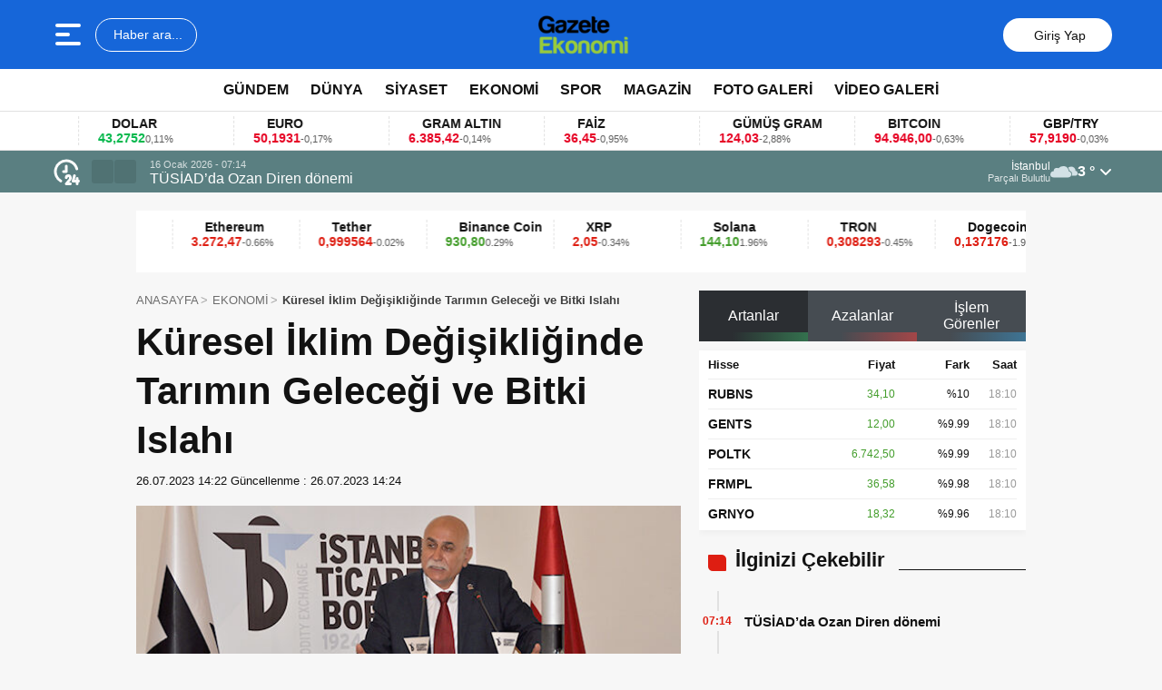

--- FILE ---
content_type: text/html; charset=UTF-8
request_url: https://gazeteekonomi.com/kuresel-iklim-degisikliginde-tarimin-gelecegi-ve-bitki-islahi-h601887.html
body_size: 18630
content:
<!doctype html>
<html lang="tr">
<head>
<meta charset="UTF-8" />
<meta name="viewport" content="width=device-width, initial-scale=1.0, minimum-scale=1.0, maximum-scale=5.0">
<meta name="robots" content="index, follow">
<link rel="shortcut icon" href="https://gazeteekonomi.com/wp-content/uploads/2023/06/gazeteekonomi-letter-logo-kucuk-26x26-1.png" />



<meta property="og:locale" content="tr_TR">
<meta property="og:site_name" content="Gazete Ekonomi - Ekonominin Kalbi">


    <title>Küresel İklim Değişikliğinde Tarımın Geleceği ve Bitki Islahı</title>
    <meta name="description" content="Tarımsal üretimin temelini oluşturan tohumun, bitki ıslahının sürekliliği ve küresel iklim değişikliğinin etkileri vurgulayan BİSAB Başkanı Selami Yazar ayrıca, değişen tüketici taleplerinin ve dünya nüfusunun artışının önemi belirtti. Yazar, bitki ıslahçılarının temel görevi olan şartlara uygun yeni tohumların geliştirilmesine yönelik çabalarından bahsetti.   ‘’Tarımsal üretimin kaynağı olan tohumun niteliği çok önemlidir. İnsanlığın yaradılışından bugüne kadar [&hellip;]">
    <meta property="og:title" content="Küresel İklim Değişikliğinde Tarımın Geleceği ve Bitki Islahı">
    <meta property="og:description" content="Tarımsal üretimin temelini oluşturan tohumun, bitki ıslahının sürekliliği ve küresel iklim değişikliğinin etkileri vurgulayan BİSAB Başkanı Selami Yazar ayrıca, değişen tüketici taleplerinin ve dünya nüfusunun artışının önemi belirtti. Yazar, bitki ıslahçılarının temel görevi olan şartlara uygun yeni tohumların geliştirilmesine yönelik çabalarından bahsetti.   ‘’Tarımsal üretimin kaynağı olan tohumun niteliği çok önemlidir. İnsanlığın yaradılışından bugüne kadar [&hellip;]">
    <meta property="og:url" content="https://gazeteekonomi.com/kuresel-iklim-degisikliginde-tarimin-gelecegi-ve-bitki-islahi-h601887.html">
    <meta property="og:type" content="article">
    <meta property="article:published_time" content="2023-07-26T14:22:59+00:00">
    <meta property="article:modified_time" content="2023-07-26T14:24:53+00:00">
    <meta property="og:image" content="https://gazeteekonomi.com/wp-content/uploads/2023/07/SELAMI_YAZAR_WEB-e1690381369898.jpg">
    <meta property="og:image:width" content="1200">
    <meta property="og:image:height" content="630">

    
    <meta name="datePublished" content="2023-07-26T14:22:59+00:00">
    <meta name="dateModified" content="2023-07-26T14:24:53+00:00">
    <meta name="url" content="https://gazeteekonomi.com/kuresel-iklim-degisikliginde-tarimin-gelecegi-ve-bitki-islahi-h601887.html">
    <meta name="articleSection" content="news">
    


    <meta name="twitter:card" content="summary_large_image">
    <meta name="twitter:title" content="Küresel İklim Değişikliğinde Tarımın Geleceği ve Bitki Islahı">
    <meta name="twitter:description" content="Tarımsal üretimin temelini oluşturan tohumun, bitki ıslahının sürekliliği ve küresel iklim değişikliğinin etkileri vurgulayan BİSAB Başkanı Selami Yazar ayrıca, değişen tüketici taleplerinin ve dünya nüfusunun artışının önemi belirtti. Yazar, bitki ıslahçılarının temel görevi olan şartlara uygun yeni tohumların geliştirilmesine yönelik çabalarından bahsetti.   ‘’Tarımsal üretimin kaynağı olan tohumun niteliği çok önemlidir. İnsanlığın yaradılışından bugüne kadar [&hellip;]">
    <meta name="twitter:image" content="https://gazeteekonomi.com/wp-content/uploads/2023/07/SELAMI_YAZAR_WEB-e1690381369898.jpg">

<meta name='robots' content='max-image-preview:large' />
<link rel='dns-prefetch' href='//vjs.zencdn.net' />
<link rel='dns-prefetch' href='//cdn.jsdelivr.net' />
<link rel="alternate" type="application/rss+xml" title="Gazete Ekonomi - Ekonominin Kalbi &raquo; Küresel İklim Değişikliğinde Tarımın Geleceği ve Bitki Islahı yorum beslemesi" href="https://gazeteekonomi.com/kuresel-iklim-degisikliginde-tarimin-gelecegi-ve-bitki-islahi-h601887.html/feed" />
<script type="text/javascript">
window._wpemojiSettings = {"baseUrl":"https:\/\/s.w.org\/images\/core\/emoji\/14.0.0\/72x72\/","ext":".png","svgUrl":"https:\/\/s.w.org\/images\/core\/emoji\/14.0.0\/svg\/","svgExt":".svg","source":{"concatemoji":"https:\/\/gazeteekonomi.com\/wp-includes\/js\/wp-emoji-release.min.js?ver=6.2.8"}};
/*! This file is auto-generated */
!function(e,a,t){var n,r,o,i=a.createElement("canvas"),p=i.getContext&&i.getContext("2d");function s(e,t){p.clearRect(0,0,i.width,i.height),p.fillText(e,0,0);e=i.toDataURL();return p.clearRect(0,0,i.width,i.height),p.fillText(t,0,0),e===i.toDataURL()}function c(e){var t=a.createElement("script");t.src=e,t.defer=t.type="text/javascript",a.getElementsByTagName("head")[0].appendChild(t)}for(o=Array("flag","emoji"),t.supports={everything:!0,everythingExceptFlag:!0},r=0;r<o.length;r++)t.supports[o[r]]=function(e){if(p&&p.fillText)switch(p.textBaseline="top",p.font="600 32px Arial",e){case"flag":return s("\ud83c\udff3\ufe0f\u200d\u26a7\ufe0f","\ud83c\udff3\ufe0f\u200b\u26a7\ufe0f")?!1:!s("\ud83c\uddfa\ud83c\uddf3","\ud83c\uddfa\u200b\ud83c\uddf3")&&!s("\ud83c\udff4\udb40\udc67\udb40\udc62\udb40\udc65\udb40\udc6e\udb40\udc67\udb40\udc7f","\ud83c\udff4\u200b\udb40\udc67\u200b\udb40\udc62\u200b\udb40\udc65\u200b\udb40\udc6e\u200b\udb40\udc67\u200b\udb40\udc7f");case"emoji":return!s("\ud83e\udef1\ud83c\udffb\u200d\ud83e\udef2\ud83c\udfff","\ud83e\udef1\ud83c\udffb\u200b\ud83e\udef2\ud83c\udfff")}return!1}(o[r]),t.supports.everything=t.supports.everything&&t.supports[o[r]],"flag"!==o[r]&&(t.supports.everythingExceptFlag=t.supports.everythingExceptFlag&&t.supports[o[r]]);t.supports.everythingExceptFlag=t.supports.everythingExceptFlag&&!t.supports.flag,t.DOMReady=!1,t.readyCallback=function(){t.DOMReady=!0},t.supports.everything||(n=function(){t.readyCallback()},a.addEventListener?(a.addEventListener("DOMContentLoaded",n,!1),e.addEventListener("load",n,!1)):(e.attachEvent("onload",n),a.attachEvent("onreadystatechange",function(){"complete"===a.readyState&&t.readyCallback()})),(e=t.source||{}).concatemoji?c(e.concatemoji):e.wpemoji&&e.twemoji&&(c(e.twemoji),c(e.wpemoji)))}(window,document,window._wpemojiSettings);
</script>
<style type="text/css">
img.wp-smiley,
img.emoji {
	display: inline !important;
	border: none !important;
	box-shadow: none !important;
	height: 1em !important;
	width: 1em !important;
	margin: 0 0.07em !important;
	vertical-align: -0.1em !important;
	background: none !important;
	padding: 0 !important;
}
</style>
	
<link rel='stylesheet' id='classic-theme-styles-css' href='https://gazeteekonomi.com/wp-includes/css/classic-themes.min.css?ver=6.2.8' type='text/css' media='all' />
<style id='global-styles-inline-css' type='text/css'>
body{--wp--preset--color--black: #000000;--wp--preset--color--cyan-bluish-gray: #abb8c3;--wp--preset--color--white: #ffffff;--wp--preset--color--pale-pink: #f78da7;--wp--preset--color--vivid-red: #cf2e2e;--wp--preset--color--luminous-vivid-orange: #ff6900;--wp--preset--color--luminous-vivid-amber: #fcb900;--wp--preset--color--light-green-cyan: #7bdcb5;--wp--preset--color--vivid-green-cyan: #00d084;--wp--preset--color--pale-cyan-blue: #8ed1fc;--wp--preset--color--vivid-cyan-blue: #0693e3;--wp--preset--color--vivid-purple: #9b51e0;--wp--preset--gradient--vivid-cyan-blue-to-vivid-purple: linear-gradient(135deg,rgba(6,147,227,1) 0%,rgb(155,81,224) 100%);--wp--preset--gradient--light-green-cyan-to-vivid-green-cyan: linear-gradient(135deg,rgb(122,220,180) 0%,rgb(0,208,130) 100%);--wp--preset--gradient--luminous-vivid-amber-to-luminous-vivid-orange: linear-gradient(135deg,rgba(252,185,0,1) 0%,rgba(255,105,0,1) 100%);--wp--preset--gradient--luminous-vivid-orange-to-vivid-red: linear-gradient(135deg,rgba(255,105,0,1) 0%,rgb(207,46,46) 100%);--wp--preset--gradient--very-light-gray-to-cyan-bluish-gray: linear-gradient(135deg,rgb(238,238,238) 0%,rgb(169,184,195) 100%);--wp--preset--gradient--cool-to-warm-spectrum: linear-gradient(135deg,rgb(74,234,220) 0%,rgb(151,120,209) 20%,rgb(207,42,186) 40%,rgb(238,44,130) 60%,rgb(251,105,98) 80%,rgb(254,248,76) 100%);--wp--preset--gradient--blush-light-purple: linear-gradient(135deg,rgb(255,206,236) 0%,rgb(152,150,240) 100%);--wp--preset--gradient--blush-bordeaux: linear-gradient(135deg,rgb(254,205,165) 0%,rgb(254,45,45) 50%,rgb(107,0,62) 100%);--wp--preset--gradient--luminous-dusk: linear-gradient(135deg,rgb(255,203,112) 0%,rgb(199,81,192) 50%,rgb(65,88,208) 100%);--wp--preset--gradient--pale-ocean: linear-gradient(135deg,rgb(255,245,203) 0%,rgb(182,227,212) 50%,rgb(51,167,181) 100%);--wp--preset--gradient--electric-grass: linear-gradient(135deg,rgb(202,248,128) 0%,rgb(113,206,126) 100%);--wp--preset--gradient--midnight: linear-gradient(135deg,rgb(2,3,129) 0%,rgb(40,116,252) 100%);--wp--preset--duotone--dark-grayscale: url('#wp-duotone-dark-grayscale');--wp--preset--duotone--grayscale: url('#wp-duotone-grayscale');--wp--preset--duotone--purple-yellow: url('#wp-duotone-purple-yellow');--wp--preset--duotone--blue-red: url('#wp-duotone-blue-red');--wp--preset--duotone--midnight: url('#wp-duotone-midnight');--wp--preset--duotone--magenta-yellow: url('#wp-duotone-magenta-yellow');--wp--preset--duotone--purple-green: url('#wp-duotone-purple-green');--wp--preset--duotone--blue-orange: url('#wp-duotone-blue-orange');--wp--preset--font-size--small: 13px;--wp--preset--font-size--medium: 20px;--wp--preset--font-size--large: 36px;--wp--preset--font-size--x-large: 42px;--wp--preset--spacing--20: 0.44rem;--wp--preset--spacing--30: 0.67rem;--wp--preset--spacing--40: 1rem;--wp--preset--spacing--50: 1.5rem;--wp--preset--spacing--60: 2.25rem;--wp--preset--spacing--70: 3.38rem;--wp--preset--spacing--80: 5.06rem;--wp--preset--shadow--natural: 6px 6px 9px rgba(0, 0, 0, 0.2);--wp--preset--shadow--deep: 12px 12px 50px rgba(0, 0, 0, 0.4);--wp--preset--shadow--sharp: 6px 6px 0px rgba(0, 0, 0, 0.2);--wp--preset--shadow--outlined: 6px 6px 0px -3px rgba(255, 255, 255, 1), 6px 6px rgba(0, 0, 0, 1);--wp--preset--shadow--crisp: 6px 6px 0px rgba(0, 0, 0, 1);}:where(.is-layout-flex){gap: 0.5em;}body .is-layout-flow > .alignleft{float: left;margin-inline-start: 0;margin-inline-end: 2em;}body .is-layout-flow > .alignright{float: right;margin-inline-start: 2em;margin-inline-end: 0;}body .is-layout-flow > .aligncenter{margin-left: auto !important;margin-right: auto !important;}body .is-layout-constrained > .alignleft{float: left;margin-inline-start: 0;margin-inline-end: 2em;}body .is-layout-constrained > .alignright{float: right;margin-inline-start: 2em;margin-inline-end: 0;}body .is-layout-constrained > .aligncenter{margin-left: auto !important;margin-right: auto !important;}body .is-layout-constrained > :where(:not(.alignleft):not(.alignright):not(.alignfull)){max-width: var(--wp--style--global--content-size);margin-left: auto !important;margin-right: auto !important;}body .is-layout-constrained > .alignwide{max-width: var(--wp--style--global--wide-size);}body .is-layout-flex{display: flex;}body .is-layout-flex{flex-wrap: wrap;align-items: center;}body .is-layout-flex > *{margin: 0;}:where(.wp-block-columns.is-layout-flex){gap: 2em;}.has-black-color{color: var(--wp--preset--color--black) !important;}.has-cyan-bluish-gray-color{color: var(--wp--preset--color--cyan-bluish-gray) !important;}.has-white-color{color: var(--wp--preset--color--white) !important;}.has-pale-pink-color{color: var(--wp--preset--color--pale-pink) !important;}.has-vivid-red-color{color: var(--wp--preset--color--vivid-red) !important;}.has-luminous-vivid-orange-color{color: var(--wp--preset--color--luminous-vivid-orange) !important;}.has-luminous-vivid-amber-color{color: var(--wp--preset--color--luminous-vivid-amber) !important;}.has-light-green-cyan-color{color: var(--wp--preset--color--light-green-cyan) !important;}.has-vivid-green-cyan-color{color: var(--wp--preset--color--vivid-green-cyan) !important;}.has-pale-cyan-blue-color{color: var(--wp--preset--color--pale-cyan-blue) !important;}.has-vivid-cyan-blue-color{color: var(--wp--preset--color--vivid-cyan-blue) !important;}.has-vivid-purple-color{color: var(--wp--preset--color--vivid-purple) !important;}.has-black-background-color{background-color: var(--wp--preset--color--black) !important;}.has-cyan-bluish-gray-background-color{background-color: var(--wp--preset--color--cyan-bluish-gray) !important;}.has-white-background-color{background-color: var(--wp--preset--color--white) !important;}.has-pale-pink-background-color{background-color: var(--wp--preset--color--pale-pink) !important;}.has-vivid-red-background-color{background-color: var(--wp--preset--color--vivid-red) !important;}.has-luminous-vivid-orange-background-color{background-color: var(--wp--preset--color--luminous-vivid-orange) !important;}.has-luminous-vivid-amber-background-color{background-color: var(--wp--preset--color--luminous-vivid-amber) !important;}.has-light-green-cyan-background-color{background-color: var(--wp--preset--color--light-green-cyan) !important;}.has-vivid-green-cyan-background-color{background-color: var(--wp--preset--color--vivid-green-cyan) !important;}.has-pale-cyan-blue-background-color{background-color: var(--wp--preset--color--pale-cyan-blue) !important;}.has-vivid-cyan-blue-background-color{background-color: var(--wp--preset--color--vivid-cyan-blue) !important;}.has-vivid-purple-background-color{background-color: var(--wp--preset--color--vivid-purple) !important;}.has-black-border-color{border-color: var(--wp--preset--color--black) !important;}.has-cyan-bluish-gray-border-color{border-color: var(--wp--preset--color--cyan-bluish-gray) !important;}.has-white-border-color{border-color: var(--wp--preset--color--white) !important;}.has-pale-pink-border-color{border-color: var(--wp--preset--color--pale-pink) !important;}.has-vivid-red-border-color{border-color: var(--wp--preset--color--vivid-red) !important;}.has-luminous-vivid-orange-border-color{border-color: var(--wp--preset--color--luminous-vivid-orange) !important;}.has-luminous-vivid-amber-border-color{border-color: var(--wp--preset--color--luminous-vivid-amber) !important;}.has-light-green-cyan-border-color{border-color: var(--wp--preset--color--light-green-cyan) !important;}.has-vivid-green-cyan-border-color{border-color: var(--wp--preset--color--vivid-green-cyan) !important;}.has-pale-cyan-blue-border-color{border-color: var(--wp--preset--color--pale-cyan-blue) !important;}.has-vivid-cyan-blue-border-color{border-color: var(--wp--preset--color--vivid-cyan-blue) !important;}.has-vivid-purple-border-color{border-color: var(--wp--preset--color--vivid-purple) !important;}.has-vivid-cyan-blue-to-vivid-purple-gradient-background{background: var(--wp--preset--gradient--vivid-cyan-blue-to-vivid-purple) !important;}.has-light-green-cyan-to-vivid-green-cyan-gradient-background{background: var(--wp--preset--gradient--light-green-cyan-to-vivid-green-cyan) !important;}.has-luminous-vivid-amber-to-luminous-vivid-orange-gradient-background{background: var(--wp--preset--gradient--luminous-vivid-amber-to-luminous-vivid-orange) !important;}.has-luminous-vivid-orange-to-vivid-red-gradient-background{background: var(--wp--preset--gradient--luminous-vivid-orange-to-vivid-red) !important;}.has-very-light-gray-to-cyan-bluish-gray-gradient-background{background: var(--wp--preset--gradient--very-light-gray-to-cyan-bluish-gray) !important;}.has-cool-to-warm-spectrum-gradient-background{background: var(--wp--preset--gradient--cool-to-warm-spectrum) !important;}.has-blush-light-purple-gradient-background{background: var(--wp--preset--gradient--blush-light-purple) !important;}.has-blush-bordeaux-gradient-background{background: var(--wp--preset--gradient--blush-bordeaux) !important;}.has-luminous-dusk-gradient-background{background: var(--wp--preset--gradient--luminous-dusk) !important;}.has-pale-ocean-gradient-background{background: var(--wp--preset--gradient--pale-ocean) !important;}.has-electric-grass-gradient-background{background: var(--wp--preset--gradient--electric-grass) !important;}.has-midnight-gradient-background{background: var(--wp--preset--gradient--midnight) !important;}.has-small-font-size{font-size: var(--wp--preset--font-size--small) !important;}.has-medium-font-size{font-size: var(--wp--preset--font-size--medium) !important;}.has-large-font-size{font-size: var(--wp--preset--font-size--large) !important;}.has-x-large-font-size{font-size: var(--wp--preset--font-size--x-large) !important;}
.wp-block-navigation a:where(:not(.wp-element-button)){color: inherit;}
:where(.wp-block-columns.is-layout-flex){gap: 2em;}
.wp-block-pullquote{font-size: 1.5em;line-height: 1.6;}
</style>
<link rel='stylesheet' id='ppress-frontend-css' href='https://gazeteekonomi.com/wp-content/plugins/wp-user-avatar/assets/css/frontend.min.css?ver=4.16.8' type='text/css' media='all' />
<link rel='stylesheet' id='ppress-flatpickr-css' href='https://gazeteekonomi.com/wp-content/plugins/wp-user-avatar/assets/flatpickr/flatpickr.min.css?ver=4.16.8' type='text/css' media='all' />
<link rel='stylesheet' id='ppress-select2-css' href='https://gazeteekonomi.com/wp-content/plugins/wp-user-avatar/assets/select2/select2.min.css?ver=6.2.8' type='text/css' media='all' />
<link rel='stylesheet' id='thewp-style-css' href='https://gazeteekonomi.com/wp-content/themes/theHaberV9/style.css?ver=1755957980' type='text/css' media='all' />
<link rel='stylesheet' id='thewp-modul-css' href='https://gazeteekonomi.com/wp-content/themes/theHaberV9/css/modul.css?ver=1758475816' type='text/css' media='all' />
<link rel='stylesheet' id='thewp-swiper-css' href='https://gazeteekonomi.com/wp-content/themes/theHaberV9/css/swiper-bundle.min.css?ver=1758475816' type='text/css' media='all' />
<link rel='stylesheet' id='renk-css' href='https://gazeteekonomi.com/wp-content/themes/theHaberV9/renk.css?ver=1758478720' type='text/css' media='all' />
<link rel='stylesheet' id='videojs-css-css' href='https://vjs.zencdn.net/8.9.0/video-js.css?ver=6.2.8' type='text/css' media='all' />
<script type='text/javascript' src='https://gazeteekonomi.com/wp-includes/js/jquery/jquery.min.js?ver=3.6.4' id='jquery-core-js'></script>
<script type='text/javascript' src='https://gazeteekonomi.com/wp-includes/js/jquery/jquery-migrate.min.js?ver=3.4.0' id='jquery-migrate-js'></script>
<script type='text/javascript' src='https://gazeteekonomi.com/wp-content/plugins/wp-user-avatar/assets/flatpickr/flatpickr.min.js?ver=4.16.8' id='ppress-flatpickr-js'></script>
<script type='text/javascript' src='https://gazeteekonomi.com/wp-content/plugins/wp-user-avatar/assets/select2/select2.min.js?ver=4.16.8' id='ppress-select2-js'></script>
<link rel="https://api.w.org/" href="https://gazeteekonomi.com/wp-json/" /><link rel="alternate" type="application/json" href="https://gazeteekonomi.com/wp-json/wp/v2/posts/601887" /><link rel="EditURI" type="application/rsd+xml" title="RSD" href="https://gazeteekonomi.com/xmlrpc.php?rsd" />
<link rel="wlwmanifest" type="application/wlwmanifest+xml" href="https://gazeteekonomi.com/wp-includes/wlwmanifest.xml" />

<link rel="canonical" href="https://gazeteekonomi.com/kuresel-iklim-degisikliginde-tarimin-gelecegi-ve-bitki-islahi-h601887.html" />
<link rel='shortlink' href='https://gazeteekonomi.com/?p=601887' />
<link rel="alternate" type="application/json+oembed" href="https://gazeteekonomi.com/wp-json/oembed/1.0/embed?url=https%3A%2F%2Fgazeteekonomi.com%2Fkuresel-iklim-degisikliginde-tarimin-gelecegi-ve-bitki-islahi-h601887.html" />
<link rel="alternate" type="text/xml+oembed" href="https://gazeteekonomi.com/wp-json/oembed/1.0/embed?url=https%3A%2F%2Fgazeteekonomi.com%2Fkuresel-iklim-degisikliginde-tarimin-gelecegi-ve-bitki-islahi-h601887.html&#038;format=xml" />



<link rel="preconnect" href="https://fonts.googleapis.com">
<link rel="preconnect" href="https://fonts.gstatic.com" crossorigin>
<link rel="preload" as="style" href="https://fonts.googleapis.com/css2?family=:wght@400;500;600;700&#038;family=Merriweather:wght@400;500;600;700&#038;display=swap" onload="this.onload=null;this.rel='stylesheet'">
<noscript><link rel="stylesheet" href="https://fonts.googleapis.com/css2?family=:wght@400;500;600;700&#038;family=Merriweather:wght@400;500;600;700&#038;display=swap"></noscript>


<noscript>
<link rel="stylesheet" href="https://gazeteekonomi.com/wp-content/themes/theHaberV9/css/swiper-bundle.min.css" />
</noscript>

<link rel="preload" href="https://gazeteekonomi.com/wp-content/themes/theHaberV9/js/iconify3.1.0.min.js" as="script">
<script src="https://gazeteekonomi.com/wp-content/themes/theHaberV9/js/iconify3.1.0.min.js" defer onload="if (typeof Iconify !== 'undefined' && Iconify.scan) Iconify.scan();"></script>




</head>

<body class="post-template-default single single-post postid-601887 single-format-standard">
<svg xmlns="http://www.w3.org/2000/svg" viewBox="0 0 0 0" width="0" height="0" focusable="false" role="none" style="visibility: hidden; position: absolute; left: -9999px; overflow: hidden;" ><defs><filter id="wp-duotone-dark-grayscale"><feColorMatrix color-interpolation-filters="sRGB" type="matrix" values=" .299 .587 .114 0 0 .299 .587 .114 0 0 .299 .587 .114 0 0 .299 .587 .114 0 0 " /><feComponentTransfer color-interpolation-filters="sRGB" ><feFuncR type="table" tableValues="0 0.49803921568627" /><feFuncG type="table" tableValues="0 0.49803921568627" /><feFuncB type="table" tableValues="0 0.49803921568627" /><feFuncA type="table" tableValues="1 1" /></feComponentTransfer><feComposite in2="SourceGraphic" operator="in" /></filter></defs></svg><svg xmlns="http://www.w3.org/2000/svg" viewBox="0 0 0 0" width="0" height="0" focusable="false" role="none" style="visibility: hidden; position: absolute; left: -9999px; overflow: hidden;" ><defs><filter id="wp-duotone-grayscale"><feColorMatrix color-interpolation-filters="sRGB" type="matrix" values=" .299 .587 .114 0 0 .299 .587 .114 0 0 .299 .587 .114 0 0 .299 .587 .114 0 0 " /><feComponentTransfer color-interpolation-filters="sRGB" ><feFuncR type="table" tableValues="0 1" /><feFuncG type="table" tableValues="0 1" /><feFuncB type="table" tableValues="0 1" /><feFuncA type="table" tableValues="1 1" /></feComponentTransfer><feComposite in2="SourceGraphic" operator="in" /></filter></defs></svg><svg xmlns="http://www.w3.org/2000/svg" viewBox="0 0 0 0" width="0" height="0" focusable="false" role="none" style="visibility: hidden; position: absolute; left: -9999px; overflow: hidden;" ><defs><filter id="wp-duotone-purple-yellow"><feColorMatrix color-interpolation-filters="sRGB" type="matrix" values=" .299 .587 .114 0 0 .299 .587 .114 0 0 .299 .587 .114 0 0 .299 .587 .114 0 0 " /><feComponentTransfer color-interpolation-filters="sRGB" ><feFuncR type="table" tableValues="0.54901960784314 0.98823529411765" /><feFuncG type="table" tableValues="0 1" /><feFuncB type="table" tableValues="0.71764705882353 0.25490196078431" /><feFuncA type="table" tableValues="1 1" /></feComponentTransfer><feComposite in2="SourceGraphic" operator="in" /></filter></defs></svg><svg xmlns="http://www.w3.org/2000/svg" viewBox="0 0 0 0" width="0" height="0" focusable="false" role="none" style="visibility: hidden; position: absolute; left: -9999px; overflow: hidden;" ><defs><filter id="wp-duotone-blue-red"><feColorMatrix color-interpolation-filters="sRGB" type="matrix" values=" .299 .587 .114 0 0 .299 .587 .114 0 0 .299 .587 .114 0 0 .299 .587 .114 0 0 " /><feComponentTransfer color-interpolation-filters="sRGB" ><feFuncR type="table" tableValues="0 1" /><feFuncG type="table" tableValues="0 0.27843137254902" /><feFuncB type="table" tableValues="0.5921568627451 0.27843137254902" /><feFuncA type="table" tableValues="1 1" /></feComponentTransfer><feComposite in2="SourceGraphic" operator="in" /></filter></defs></svg><svg xmlns="http://www.w3.org/2000/svg" viewBox="0 0 0 0" width="0" height="0" focusable="false" role="none" style="visibility: hidden; position: absolute; left: -9999px; overflow: hidden;" ><defs><filter id="wp-duotone-midnight"><feColorMatrix color-interpolation-filters="sRGB" type="matrix" values=" .299 .587 .114 0 0 .299 .587 .114 0 0 .299 .587 .114 0 0 .299 .587 .114 0 0 " /><feComponentTransfer color-interpolation-filters="sRGB" ><feFuncR type="table" tableValues="0 0" /><feFuncG type="table" tableValues="0 0.64705882352941" /><feFuncB type="table" tableValues="0 1" /><feFuncA type="table" tableValues="1 1" /></feComponentTransfer><feComposite in2="SourceGraphic" operator="in" /></filter></defs></svg><svg xmlns="http://www.w3.org/2000/svg" viewBox="0 0 0 0" width="0" height="0" focusable="false" role="none" style="visibility: hidden; position: absolute; left: -9999px; overflow: hidden;" ><defs><filter id="wp-duotone-magenta-yellow"><feColorMatrix color-interpolation-filters="sRGB" type="matrix" values=" .299 .587 .114 0 0 .299 .587 .114 0 0 .299 .587 .114 0 0 .299 .587 .114 0 0 " /><feComponentTransfer color-interpolation-filters="sRGB" ><feFuncR type="table" tableValues="0.78039215686275 1" /><feFuncG type="table" tableValues="0 0.94901960784314" /><feFuncB type="table" tableValues="0.35294117647059 0.47058823529412" /><feFuncA type="table" tableValues="1 1" /></feComponentTransfer><feComposite in2="SourceGraphic" operator="in" /></filter></defs></svg><svg xmlns="http://www.w3.org/2000/svg" viewBox="0 0 0 0" width="0" height="0" focusable="false" role="none" style="visibility: hidden; position: absolute; left: -9999px; overflow: hidden;" ><defs><filter id="wp-duotone-purple-green"><feColorMatrix color-interpolation-filters="sRGB" type="matrix" values=" .299 .587 .114 0 0 .299 .587 .114 0 0 .299 .587 .114 0 0 .299 .587 .114 0 0 " /><feComponentTransfer color-interpolation-filters="sRGB" ><feFuncR type="table" tableValues="0.65098039215686 0.40392156862745" /><feFuncG type="table" tableValues="0 1" /><feFuncB type="table" tableValues="0.44705882352941 0.4" /><feFuncA type="table" tableValues="1 1" /></feComponentTransfer><feComposite in2="SourceGraphic" operator="in" /></filter></defs></svg><svg xmlns="http://www.w3.org/2000/svg" viewBox="0 0 0 0" width="0" height="0" focusable="false" role="none" style="visibility: hidden; position: absolute; left: -9999px; overflow: hidden;" ><defs><filter id="wp-duotone-blue-orange"><feColorMatrix color-interpolation-filters="sRGB" type="matrix" values=" .299 .587 .114 0 0 .299 .587 .114 0 0 .299 .587 .114 0 0 .299 .587 .114 0 0 " /><feComponentTransfer color-interpolation-filters="sRGB" ><feFuncR type="table" tableValues="0.098039215686275 1" /><feFuncG type="table" tableValues="0 0.66274509803922" /><feFuncB type="table" tableValues="0.84705882352941 0.41960784313725" /><feFuncA type="table" tableValues="1 1" /></feComponentTransfer><feComposite in2="SourceGraphic" operator="in" /></filter></defs></svg>
<div class="reklamCerceve">
</div>

<header>
<div class="header">
<div class="ortala_header">

<div class="menuarama">
<button id="hamburger-icon" class="hamburger-icon" aria-label="Menüyü aç" title="Menüyü aç"><svg xmlns="http://www.w3.org/2000/svg" width="40" height="40" viewBox="0 0 20 20"><rect width="20" height="20" fill="none"/><path fill="currentColor" fill-rule="evenodd" d="M3 5a1 1 0 0 1 1-1h12a1 1 0 1 1 0 2H4a1 1 0 0 1-1-1m0 5a1 1 0 0 1 1-1h6a1 1 0 1 1 0 2H4a1 1 0 0 1-1-1m0 5a1 1 0 0 1 1-1h12a1 1 0 1 1 0 2H4a1 1 0 0 1-1-1" clip-rule="evenodd"/></svg></button>
<button id="aramaAc" class="arama-buton">
<span class="iconify" data-icon="material-symbols:search-rounded"></span> Haber ara...
</button>

</div>

<div class="logo">
<a href="https://gazeteekonomi.com/" title="Gazete Ekonomi - Ekonominin Kalbi"><img src="https://gazeteekonomi.com/wp-content/uploads/2023/06/gazeteekonomi-main-txtonly-e1687261250567.png" alt="Gazete Ekonomi - Ekonominin Kalbi" width="230" height="60" loading="eager" fetchpriority="high" class="logo-img"/></a></div>




<div class="sosyal">
<a href="https://www.facebook.com/GztEkonomi" target="_blank" rel="noopener noreferrer nofollow" title="facebook">
<span class="iconify" data-icon="gg:facebook" data-inline="false"></span>
</a><a href="https://x.com/gazeteekonomi" target="_blank" rel="noopener noreferrer nofollow" title="twitter">
<span class="iconify" data-icon="ri:twitter-x-line" data-inline="false"></span>
</a><a href="https://instagram.com/" target="_blank" rel="noopener noreferrer nofollow" title="instagram">
<span class="iconify" data-icon="streamline:instagram-solid" data-inline="false"></span>
</a><a href="https://www.youtube.com/" target="_blank" rel="noopener noreferrer nofollow" title="youtube">
<span class="iconify" data-icon="tdesign:logo-youtube-filled" data-inline="false"></span>
</a><a class="giris" href="https://gazeteekonomi.com/giris-yap" title="Giriş Yap">
<span class="iconify" data-icon="material-symbols:person-outline-rounded"></span>
<strong>Giriş Yap</strong>
</a>
</div>

</div>
</div>

<div class="nav">
<div class="genelortala_header">
<nav>
<nav class="header-menu"><ul><li id="menu-item-600050" class="menu-item menu-item-type-taxonomy menu-item-object-category current-post-ancestor current-menu-parent current-post-parent menu-item-600050"><a href="https://gazeteekonomi.com/category/gundem">GÜNDEM</a></li>
<li id="menu-item-600048" class="menu-item menu-item-type-taxonomy menu-item-object-category menu-item-600048"><a href="https://gazeteekonomi.com/category/dunya">DÜNYA</a></li>
<li id="menu-item-600052" class="menu-item menu-item-type-taxonomy menu-item-object-category menu-item-600052"><a href="https://gazeteekonomi.com/category/siyaset">SİYASET</a></li>
<li id="menu-item-600049" class="menu-item menu-item-type-taxonomy menu-item-object-category current-post-ancestor current-menu-parent current-post-parent menu-item-has-children menu-item-600049"><a href="https://gazeteekonomi.com/category/ekonomi">EKONOMİ</a>
<ul class="sub-menu">
	<li id="menu-item-609591" class="menu-item menu-item-type-post_type menu-item-object-page menu-item-609591"><a href="https://gazeteekonomi.com/piyasalar">PİYASALAR</a></li>
	<li id="menu-item-600082" class="menu-item menu-item-type-post_type menu-item-object-page menu-item-600082"><a href="https://gazeteekonomi.com/canli-borsa">CANLI BORSA</a></li>
	<li id="menu-item-600083" class="menu-item menu-item-type-post_type menu-item-object-page menu-item-600083"><a href="https://gazeteekonomi.com/hisseler">HİSSELER</a></li>
	<li id="menu-item-600084" class="menu-item menu-item-type-post_type menu-item-object-page menu-item-600084"><a href="https://gazeteekonomi.com/pariteler">PARİTELER</a></li>
</ul>
</li>
<li id="menu-item-600053" class="menu-item menu-item-type-taxonomy menu-item-object-category menu-item-has-children menu-item-600053"><a href="https://gazeteekonomi.com/category/spor">SPOR</a>
<ul class="sub-menu">
	<li id="menu-item-600085" class="menu-item menu-item-type-post_type menu-item-object-page menu-item-600085"><a href="https://gazeteekonomi.com/canli-sonuclar">CANLI SONUÇLAR</a></li>
	<li id="menu-item-600086" class="menu-item menu-item-type-post_type menu-item-object-page menu-item-600086"><a href="https://gazeteekonomi.com/fikstur">FİKSTÜR</a></li>
	<li id="menu-item-600087" class="menu-item menu-item-type-post_type menu-item-object-page menu-item-600087"><a href="https://gazeteekonomi.com/puan-durumu">PUAN DURUMU</a></li>
</ul>
</li>
<li id="menu-item-600051" class="menu-item menu-item-type-taxonomy menu-item-object-category menu-item-has-children menu-item-600051"><a href="https://gazeteekonomi.com/category/magazin">MAGAZİN</a>
<ul class="sub-menu">
	<li id="menu-item-600088" class="menu-item menu-item-type-post_type menu-item-object-page menu-item-600088"><a href="https://gazeteekonomi.com/burclar">BURÇLAR</a></li>
</ul>
</li>
<li id="menu-item-600054" class="menu-item menu-item-type-taxonomy menu-item-object-category menu-item-600054"><a href="https://gazeteekonomi.com/category/foto-galeri">FOTO GALERİ</a></li>
<li id="menu-item-600055" class="menu-item menu-item-type-taxonomy menu-item-object-category menu-item-600055"><a href="https://gazeteekonomi.com/category/video-galeri">VİDEO GALERİ</a></li>
</ul></nav></nav>
</div>
</div>

</header>
<div class="temizle"></div>

<section id="anafinans">
<div class="genelortala_header">

<div class="swiper ust_finans">
<div class="swiper-wrapper">
<div class="swiper-slide">
<div class="finans-item">
<div class="finans-baslik">BIST 100 <span class="iconify" data-icon="material-symbols:arrow-warm-up-rounded" data-inline="false"></span></div>
<div class="finans-fiyat up">
12.668,52 <span class="fark">1,70%</span>
</div>
</div>
</div>
<div class="swiper-slide">
<div class="finans-item">
<div class="finans-baslik">DOLAR <span class="iconify" data-icon="material-symbols:arrow-warm-up-rounded" data-inline="false"></span></div>
<div class="finans-fiyat up">
43,2752 <span class="fark">0,11%</span>
</div>
</div>
</div>
<div class="swiper-slide">
<div class="finans-item">
<div class="finans-baslik">EURO <span class="iconify" data-icon="material-symbols:arrow-cool-down-rounded" data-inline="false"></span></div>
<div class="finans-fiyat down">
50,1931 <span class="fark">-0,17%</span>
</div>
</div>
</div>
<div class="swiper-slide">
<div class="finans-item">
<div class="finans-baslik">GRAM ALTIN <span class="iconify" data-icon="material-symbols:arrow-cool-down-rounded" data-inline="false"></span></div>
<div class="finans-fiyat down">
6.385,42 <span class="fark">-0,14%</span>
</div>
</div>
</div>
<div class="swiper-slide">
<div class="finans-item">
<div class="finans-baslik">FAİZ <span class="iconify" data-icon="material-symbols:arrow-cool-down-rounded" data-inline="false"></span></div>
<div class="finans-fiyat down">
36,45 <span class="fark">-0,95%</span>
</div>
</div>
</div>
<div class="swiper-slide">
<div class="finans-item">
<div class="finans-baslik">GÜMÜŞ GRAM <span class="iconify" data-icon="material-symbols:arrow-cool-down-rounded" data-inline="false"></span></div>
<div class="finans-fiyat down">
124,03 <span class="fark">-2,88%</span>
</div>
</div>
</div>
<div class="swiper-slide">
<div class="finans-item">
<div class="finans-baslik">BITCOIN <span class="iconify" data-icon="material-symbols:arrow-cool-down-rounded" data-inline="false"></span></div>
<div class="finans-fiyat down">
94.946,00 <span class="fark">-0,63%</span>
</div>
</div>
</div>
<div class="swiper-slide">
<div class="finans-item">
<div class="finans-baslik">GBP/TRY <span class="iconify" data-icon="material-symbols:arrow-cool-down-rounded" data-inline="false"></span></div>
<div class="finans-fiyat down">
57,9190 <span class="fark">-0,03%</span>
</div>
</div>
</div>
<div class="swiper-slide">
<div class="finans-item">
<div class="finans-baslik">EUR/USD <span class="iconify" data-icon="material-symbols:arrow-cool-down-rounded" data-inline="false"></span></div>
<div class="finans-fiyat down">
1,1597 <span class="fark">-0,10%</span>
</div>
</div>
</div>
<div class="swiper-slide">
<div class="finans-item">
<div class="finans-baslik">BRENT <span class="iconify" data-icon="material-symbols:arrow-warm-up-rounded" data-inline="false"></span></div>
<div class="finans-fiyat up">
64,06 <span class="fark">0,47%</span>
</div>
</div>
</div>
<div class="swiper-slide">
<div class="finans-item">
<div class="finans-baslik">ÇEYREK ALTIN <span class="iconify" data-icon="material-symbols:arrow-cool-down-rounded" data-inline="false"></span></div>
<div class="finans-fiyat down">
10.440,16 <span class="fark">-0,14%</span>
</div>
</div>
</div>
</div>
</div>

</div>
</section>

<div class="hdrsndk_bir"><section id="son_dakika">
<div class="ortala_header">
<div class="son_butonlar">
<span class="mingcute--hours-line"></span>
<div class="son_dakika_prev">
<span class="iconify" data-icon="mdi:chevron-left" data-inline="false"></span>
</div>
<div class="son_dakika_next">
<span class="iconify" data-icon="mdi:chevron-right" data-inline="false"></span>
</div>
</div>

<div class="swiper ust_son_dakika swiper-container">
<div class="swiper-wrapper">


<div class="swiper-slide">
<span class="saat">16 Ocak 2026 - 07:14</span>
<a href="https://gazeteekonomi.com/tusiadda-ozan-diren-donemi-h611244.html" title="TÜSİAD’da Ozan Diren dönemi">
TÜSİAD’da Ozan Diren dönemi</a>
</div>


<div class="swiper-slide">
<span class="saat">12 Ocak 2026 - 08:53</span>
<a href="https://gazeteekonomi.com/girisimci-kadinlara-is-alani-acti-liderlik-odulunu-aldi-h611227.html" title="Girişimci kadınlara iş alanı açtı liderlik ödülünü aldı">
Girişimci kadınlara iş alanı açtı liderlik ödülünü aldı</a>
</div>


<div class="swiper-slide">
<span class="saat">10 Ocak 2026 - 19:25</span>
<a href="https://gazeteekonomi.com/egdden-celal-topraka-yasam-boyu-onur-odulu-h611220.html" title="EGD’den Celal Toprak’a “Yaşam Boyu Onur Ödülü”">
EGD’den Celal Toprak’a “Yaşam Boyu Onur Ödülü”</a>
</div>


<div class="swiper-slide">
<span class="saat">10 Ocak 2026 - 19:22</span>
<a href="https://gazeteekonomi.com/8-yilinda-kadin-girisimciliginin-yildizlari-belirlendi-h611217.html" title="8. YILINDA KADIN GİRİŞİMCİLİĞİNİN YILDIZLARI BELİRLENDİ">
8. YILINDA KADIN GİRİŞİMCİLİĞİNİN YILDIZLARI BELİRLENDİ</a>
</div>


<div class="swiper-slide">
<span class="saat">2 Ocak 2026 - 19:52</span>
<a href="https://gazeteekonomi.com/8-kadin-girisimcileri-destekleme-zirvesi-programi-aciklandi-h611200.html" title="8.Kadın Girişimcileri Destekleme Zirvesi programı açıklandı">
8.Kadın Girişimcileri Destekleme Zirvesi programı açıklandı</a>
</div>


<div class="swiper-slide">
<span class="saat">24 Aralık 2025 - 07:59</span>
<a href="https://gazeteekonomi.com/istanbulun-gayrimenkul-gelecegi-masaya-yatirildi-cesur-planlama-sart-h611133.html" title="Gayrimenkulün lider isimleri geleceği değerlendirdi">
Gayrimenkulün lider isimleri geleceği değerlendirdi</a>
</div>


<div class="swiper-slide">
<span class="saat">23 Aralık 2025 - 17:41</span>
<a href="https://gazeteekonomi.com/sirketlerin-nasil-ofis-aradigini-anlatti-h611098.html" title="Şirketlerin nasıl ofis aradığını anlattı">
Şirketlerin nasıl ofis aradığını anlattı</a>
</div>


<div class="swiper-slide">
<span class="saat">21 Aralık 2025 - 15:50</span>
<a href="https://gazeteekonomi.com/ambalajda-donusumu-sektorle-paylasti-h611095.html" title="Ambalajda dönüşümü sektörle paylaştı">
Ambalajda dönüşümü sektörle paylaştı</a>
</div>


<div class="swiper-slide">
<span class="saat">18 Aralık 2025 - 06:32</span>
<a href="https://gazeteekonomi.com/musiad-sektor-paydaslarini-bir-araya-getirdi-h611059.html" title="MÜSİAD SEKTÖR PAYDAŞLARINI BİR ARAYA GETİRDİ">
MÜSİAD SEKTÖR PAYDAŞLARINI BİR ARAYA GETİRDİ</a>
</div>


<div class="swiper-slide">
<span class="saat">16 Aralık 2025 - 10:24</span>
<a href="https://gazeteekonomi.com/gorevlerine-yenisi-eklendi-h611056.html" title="Görevlerine yenisi eklendi">
Görevlerine yenisi eklendi</a>
</div>


</div>
</div>

<div class="header_havadurumu">
<div class="bilgiler">
<strong class="havaSehir">İstanbul</strong>
<span class="havaBilgi">Parçalı Bulutlu</span>
</div>
<img class="havaImg" src="/thewpcache/04n.svg?v=202601162009" alt="İstanbul hava durumu" width="30" height="30">
<div class="hava_dropdown_toggle">3 ° <svg xmlns="http://www.w3.org/2000/svg" aria-hidden="true" role="img" width="0.88em" height="1em" viewBox="0 0 448 512" data-icon="fa6-solid:angle-down" class="havadurumu-icon iconify iconify--fa6-solid"><path fill="currentColor" d="M201.4 374.6c12.5 12.5 32.8 12.5 45.3 0l160-160c12.5-12.5 12.5-32.8 0-45.3s-32.8-12.5-45.3 0L224 306.7L86.6 169.4c-12.5-12.5-32.8-12.5-45.3 0s-12.5 32.8 0 45.3l160 160z"></path></div>
<div class="hava_dropdown" style="display:none;">
<ul>
<li data-il="Adana">Adana</li><li data-il="Adıyaman">Adıyaman</li><li data-il="Afyonkarahisar">Afyonkarahisar</li><li data-il="Ağrı">Ağrı</li><li data-il="Aksaray">Aksaray</li><li data-il="Amasya">Amasya</li><li data-il="Ankara">Ankara</li><li data-il="Antalya">Antalya</li><li data-il="Ardahan">Ardahan</li><li data-il="Artvin">Artvin</li><li data-il="Aydın">Aydın</li><li data-il="Balıkesir">Balıkesir</li><li data-il="Bartın">Bartın</li><li data-il="Batman">Batman</li><li data-il="Bayburt">Bayburt</li><li data-il="Bilecik">Bilecik</li><li data-il="Bingöl">Bingöl</li><li data-il="Bitlis">Bitlis</li><li data-il="Bolu">Bolu</li><li data-il="Burdur">Burdur</li><li data-il="Bursa">Bursa</li><li data-il="Çanakkale">Çanakkale</li><li data-il="Çankırı">Çankırı</li><li data-il="Çorum">Çorum</li><li data-il="Denizli">Denizli</li><li data-il="Diyarbakır">Diyarbakır</li><li data-il="Düzce">Düzce</li><li data-il="Edirne">Edirne</li><li data-il="Elazığ">Elazığ</li><li data-il="Erzincan">Erzincan</li><li data-il="Erzurum">Erzurum</li><li data-il="Eskişehir">Eskişehir</li><li data-il="Gaziantep">Gaziantep</li><li data-il="Giresun">Giresun</li><li data-il="Gümüşhane">Gümüşhane</li><li data-il="Hakkari">Hakkari</li><li data-il="Hatay">Hatay</li><li data-il="Iğdır">Iğdır</li><li data-il="Isparta">Isparta</li><li data-il="İstanbul">İstanbul</li><li data-il="İzmir">İzmir</li><li data-il="Kahramanmaraş">Kahramanmaraş</li><li data-il="Karabük">Karabük</li><li data-il="Karaman">Karaman</li><li data-il="Kars">Kars</li><li data-il="Kastamonu">Kastamonu</li><li data-il="Kayseri">Kayseri</li><li data-il="Kırıkkale">Kırıkkale</li><li data-il="Kırklareli">Kırklareli</li><li data-il="Kırşehir">Kırşehir</li><li data-il="Kilis">Kilis</li><li data-il="Kocaeli">Kocaeli</li><li data-il="Konya">Konya</li><li data-il="Kütahya">Kütahya</li><li data-il="Malatya">Malatya</li><li data-il="Manisa">Manisa</li><li data-il="Mardin">Mardin</li><li data-il="Mersin">Mersin</li><li data-il="Muğla">Muğla</li><li data-il="Muş">Muş</li><li data-il="Nevşehir">Nevşehir</li><li data-il="Niğde">Niğde</li><li data-il="Ordu">Ordu</li><li data-il="Osmaniye">Osmaniye</li><li data-il="Rize">Rize</li><li data-il="Sakarya">Sakarya</li><li data-il="Samsun">Samsun</li><li data-il="Siirt">Siirt</li><li data-il="Sinop">Sinop</li><li data-il="Sivas">Sivas</li><li data-il="Şanlıurfa">Şanlıurfa</li><li data-il="Şırnak">Şırnak</li><li data-il="Tekirdağ">Tekirdağ</li><li data-il="Tokat">Tokat</li><li data-il="Trabzon">Trabzon</li><li data-il="Tunceli">Tunceli</li><li data-il="Uşak">Uşak</li><li data-il="Van">Van</li><li data-il="Yalova">Yalova</li><li data-il="Yozgat">Yozgat</li><li data-il="Zonguldak">Zonguldak</li></ul>
</div>
</div>

</div>
</section>
</div>
<div class="temizle"></div>

<style>
.header {
background: var(--mavi);
}
.nav.sticky {
background: var(--mavi);
}
.nav.sticky nav ul > li > a,
.nav.sticky nav ul > li:hover > a {
color: var(--beyaz);
}
.nav.sticky nav ul > li > a:after {
background: var(--beyazbg);
}
.nav.sticky nav ul li ul li a,
.nav.sticky nav ul li ul > li:hover > a {
color: var(--siyah_color);
}
.nav.sticky nav ul li ul > li > a:after {
background: var(--mavi);
}
</style>
<section id="detay_sayfasi" class="articles">
<div class="ust_bosluk">
<div class="genelortala">
<div style="margin-bottom: 20px;">
<div class="swiper yatay_kripto">
<div class="swiper-wrapper">
<div class="swiper-slide">
    <div class="kripto-item">
        <div class="kripto-baslik">Bitcoin <span class="iconify" data-icon="material-symbols:arrow-cool-down-rounded" data-inline="false"></span></div>
        <div class="kripto-fiyat down">
            94.963 <span class="fark">-0.62%</span>
        </div>
    </div>
</div>
<div class="swiper-slide">
    <div class="kripto-item">
        <div class="kripto-baslik">Ethereum <span class="iconify" data-icon="material-symbols:arrow-cool-down-rounded" data-inline="false"></span></div>
        <div class="kripto-fiyat down">
            3.272,47 <span class="fark">-0.66%</span>
        </div>
    </div>
</div>
<div class="swiper-slide">
    <div class="kripto-item">
        <div class="kripto-baslik">Tether <span class="iconify" data-icon="material-symbols:arrow-cool-down-rounded" data-inline="false"></span></div>
        <div class="kripto-fiyat down">
            0,999564 <span class="fark">-0.02%</span>
        </div>
    </div>
</div>
<div class="swiper-slide">
    <div class="kripto-item">
        <div class="kripto-baslik">Binance Coin <span class="iconify" data-icon="material-symbols:arrow-warm-up-rounded" data-inline="false"></span></div>
        <div class="kripto-fiyat up">
            930,80 <span class="fark">0.29%</span>
        </div>
    </div>
</div>
<div class="swiper-slide">
    <div class="kripto-item">
        <div class="kripto-baslik">XRP <span class="iconify" data-icon="material-symbols:arrow-cool-down-rounded" data-inline="false"></span></div>
        <div class="kripto-fiyat down">
            2,05 <span class="fark">-0.34%</span>
        </div>
    </div>
</div>
<div class="swiper-slide">
    <div class="kripto-item">
        <div class="kripto-baslik">Solana <span class="iconify" data-icon="material-symbols:arrow-warm-up-rounded" data-inline="false"></span></div>
        <div class="kripto-fiyat up">
            144,10 <span class="fark">1.96%</span>
        </div>
    </div>
</div>
<div class="swiper-slide">
    <div class="kripto-item">
        <div class="kripto-baslik">TRON <span class="iconify" data-icon="material-symbols:arrow-cool-down-rounded" data-inline="false"></span></div>
        <div class="kripto-fiyat down">
            0,308293 <span class="fark">-0.45%</span>
        </div>
    </div>
</div>
<div class="swiper-slide">
    <div class="kripto-item">
        <div class="kripto-baslik">Dogecoin <span class="iconify" data-icon="material-symbols:arrow-cool-down-rounded" data-inline="false"></span></div>
        <div class="kripto-fiyat down">
            0,137176 <span class="fark">-1.93%</span>
        </div>
    </div>
</div>
<div class="swiper-slide">
    <div class="kripto-item">
        <div class="kripto-baslik">Cardano <span class="iconify" data-icon="material-symbols:arrow-cool-down-rounded" data-inline="false"></span></div>
        <div class="kripto-fiyat down">
            0,386731 <span class="fark">-1.38%</span>
        </div>
    </div>
</div>
<div class="swiper-slide">
    <div class="kripto-item">
        <div class="kripto-baslik">Avalanche <span class="iconify" data-icon="material-symbols:arrow-cool-down-rounded" data-inline="false"></span></div>
        <div class="kripto-fiyat down">
            13,40 <span class="fark">-2.46%</span>
        </div>
    </div>
</div>
<div class="swiper-slide">
    <div class="kripto-item">
        <div class="kripto-baslik">Dai <span class="iconify" data-icon="material-symbols:arrow-cool-down-rounded" data-inline="false"></span></div>
        <div class="kripto-fiyat down">
            0,999548 <span class="fark">-0.04%</span>
        </div>
    </div>
</div>
<div class="swiper-slide">
    <div class="kripto-item">
        <div class="kripto-baslik">Wrapped Solana <span class="iconify" data-icon="material-symbols:arrow-warm-up-rounded" data-inline="false"></span></div>
        <div class="kripto-fiyat up">
            144,04 <span class="fark">1.75%</span>
        </div>
    </div>
</div>
<div class="swiper-slide">
    <div class="kripto-item">
        <div class="kripto-baslik">Arbitrum B. USDT <span class="iconify" data-icon="material-symbols:arrow-warm-up-rounded" data-inline="false"></span></div>
        <div class="kripto-fiyat up">
            0,999951 <span class="fark">0.02%</span>
        </div>
    </div>
</div>
<div class="swiper-slide">
    <div class="kripto-item">
        <div class="kripto-baslik">Polygon B. USDT <span class="iconify" data-icon="material-symbols:arrow-warm-up-rounded" data-inline="false"></span></div>
        <div class="kripto-fiyat up">
            1 <span class="fark">0.05%</span>
        </div>
    </div>
</div>
<div class="swiper-slide">
    <div class="kripto-item">
        <div class="kripto-baslik">Tezos <span class="iconify" data-icon="material-symbols:arrow-warm-up-rounded" data-inline="false"></span></div>
        <div class="kripto-fiyat up">
            0,603261 <span class="fark">3.91%</span>
        </div>
    </div>
</div>
</div>
</div>
</div>
<div class="temizle"></div>
<div class="sol">
<ul class="thewp_sayfayolu"><li><a href="https://gazeteekonomi.com/">ANASAYFA</a></li><li><a href="https://gazeteekonomi.com/category/ekonomi">EKONOMİ</a></li><li><strong>Küresel İklim Değişikliğinde Tarımın Geleceği ve Bitki Islahı</strong></li></ul><div class="article-title">
<h1 class="title">Küresel İklim Değişikliğinde Tarımın Geleceği ve Bitki Islahı</h1>
</div>
<div class="dateshare">
  <div class="article-date">
  <ul>
    <li>
  <span>26.07.2023 14:22</span>
  <strong>Güncellenme : </strong>
  <span>26.07.2023 14:24</span>
  </li>
    </ul>
  </div>
</div>
<div class="temizle"></div>
<article id="articleBody" property="articleBody">
<div class="one_cikan">
<img src="https://gazeteekonomi.com/wp-content/uploads/2023/07/SELAMI_YAZAR_WEB-e1690381369898.jpg" width="586" height="256" alt="SELAMI_YAZAR_WEB" alt="Küresel İklim Değişikliğinde Tarımın Geleceği ve Bitki Islahı" class="icerik-resim" loading="lazy"/></div>
<div class="temizle"></div>
<div class="one_cikan">
  </div>
<div class="article-share">
<div id="ttsControls">
<button id="ttsPlayBtn" title="Sesli Oku">
<span class="iconify" data-icon="ix:sound-loud-filled"></span>
</button>
<button id="ttsStopBtn" title="Durdur" style="display: none;">
<span class="iconify" data-icon="ix:sound-mute-filled"></span>
</button>
</div>
<a href="https://www.facebook.com/sharer/sharer.php?u=https://gazeteekonomi.com/kuresel-iklim-degisikliginde-tarimin-gelecegi-ve-bitki-islahi-h601887.html" target="_blank" rel="nofollow noopener">
<span class="iconify" data-icon="ri:facebook-fill"></span>
</a>
<a href="https://twitter.com/intent/tweet?url=https://gazeteekonomi.com/kuresel-iklim-degisikliginde-tarimin-gelecegi-ve-bitki-islahi-h601887.html" target="_blank" rel="nofollow noopener">
<span class="iconify" data-icon="mynaui:brand-x"></span>
</a>
<a href="https://www.linkedin.com/shareArticle?mini=true&url=https://gazeteekonomi.com/kuresel-iklim-degisikliginde-tarimin-gelecegi-ve-bitki-islahi-h601887.html" target="_blank" rel="nofollow noopener">
<span class="iconify" data-icon="entypo-social:linkedin"></span>
</a>
<a href="https://api.whatsapp.com/send?text=https://gazeteekonomi.com/kuresel-iklim-degisikliginde-tarimin-gelecegi-ve-bitki-islahi-h601887.html" target="_blank" rel="nofollow noopener">
<span class="iconify" data-icon="ic:baseline-whatsapp"></span>
</a>
</div>
<div class="temizle"></div>

<p><strong>Tarımsal üretimin temelini oluşturan tohumun, bitki ıslahının sürekliliği ve küresel iklim değişikliğinin etkileri vurgulayan BİSAB Başkanı Selami Yazar ayrıca, değişen tüketici taleplerinin ve dünya nüfusunun artışının önemi belirtti. Yazar, bitki ıslahçılarının temel görevi olan şartlara uygun yeni tohumların geliştirilmesine yönelik çabalarından bahsetti. </strong><strong> </strong><br />
‘’Tarımsal üretimin kaynağı olan tohumun niteliği çok önemlidir. İnsanlığın yaradılışından bugüne kadar bitki ıslahı devam etmektedir. İnsanlık var olduğu sürece bitki ıslahı devam edecek. Bildiğiniz gibi küresel iklim değişikliğinin etkileri artarak devam ediyor. Bitki hastalıkları değişiyor, zararlılar değişiyor. Özetle bitkilerin küresel iklim değişikliğine verdiği tepkiler değişiyor. Diğer yandan da dünya nüfusu hızla artıyor. Biz bitki ıslahçılarının temel görevi bu değişin şartlara uygun yeni tohumları geliştirmek.<br />
Unutmamak gerekir ki; tohum aynı zamanda bir teknolojidir. Bitki ıslahı da sabır, yoğun emek ve yüksek yatırım gerektiren bir iştir. Ayrıca bir ıslahçı bilimin her alanını kullanmak zorundadır. Bitki ıslahçısı genetiği, ekolojiyi, çevreyi, hastalığı, zararlıyı ve bunların etkileşimlerini bilmek zorundadır.<br />
Aynı zamanda değişen tüketici istekleri var. Damak tadımız bundan 20 yıl öncekine göre çok farklı. Ayrıca tüketicilerimiz her ürüne her mevsim ulaşmak istiyor. Tüm bu talepleri karşılayacak tohumlara ihtiyacımız var. Bu tohumları bitki ıslahçılarımız geliştiriyor.<br />
Bizim temel amacımız sadece kendimize yetmek değil, tüm dünyaya tohum ıslahı teknolojilerini de ihraç etmek için çalışıyoruz.<br />
Bitki Islahçıları Alt Birliğinin üyeleri bitki ıslahı yapan kişiler ve firmalardır. Toplam 365 üyemiz var. Dünyadaki bütün gelişmeleri takip edip, uygulayan akademik seviyesi çok yüksek bir meslek grubuyuz.<br />
BİSAB’ın faaliyetlerinin bir bölümüne konu başlıkları halinde bakacak olursak; üç yılda bir düzenlediğimiz Uluslararası Bitki Islahı Kongrelerini, her yıl düzenlediğimiz Bitki Islahı Kurslarını, her yıl kutladığımız 11 Mayıs Bitki Islahçıları Gününü, rahmetli Kurucu Başkanımız Dr. Vehbi Eser adına düzenlediğimiz ödüllü Makale Yarışmamızı, sektörel bilimsel ve aktüel yayınlarımızı sayabiliriz.<br />
Islah başta olmak üzere tüm araştırma – geliştirme (AR-GE) faaliyetleri yüksek bütçe gerektirdiği için biz başta Tarım ve Orman Bakanlığı ve TÜBİTAK olmak üzere ilgili tüm kurumlardan projelerimize daha çok ve uzun süreli destek bekliyoruz. Teknoloji geliştiren, bitki ıslahı yapan firmalarımızın vergi muafiyeti taleplerinin karşılık bulmasını istiyoruz’’ sözlerini dile getirdi.</p>

<div class="temizle"></div>
</article>
<div class="article-tag">
<h3>Etiketler</h3>
<ul>
<li>
<a href="https://gazeteekonomi.com/haberleri/bisab" title="BİSAB">
BİSAB</a>
</li>
<li>
<a href="https://gazeteekonomi.com/haberleri/selami-yazar" title="selamı yazar">
selamı yazar</a>
</li>
</ul>
</div>
<div class="temizle"></div>

<div class="yorumun_alani" id="respond">

<div class="site_baslik">
<h3 data-control="YORUM YAP"><i class="fa-regular fa-comments"></i> YORUM YAP</h3>
</div>

<div class="yorumYap">


<strong class="yorumacevapveren">
<span class="cancel-comment-reply"> <small><a rel="nofollow" id="cancel-comment-reply-link" href="/kuresel-iklim-degisikliginde-tarimin-gelecegi-ve-bitki-islahi-h601887.html#respond" style="display:none;">Cevabı iptal etmek için tıklayın.</a></small></span>
</strong>


<form action="https://gazeteekonomi.com/wp-comments-post.php" method="post" id="commentform" class="comment" onsubmit="return checkKuralOnayi() && checkTimeTrap();" autocomplete="off">

<div class="inputlar">
<input type="text" name="author" id="author" placeholder="Adınız Soyadınız" required>
<input type="email" name="email" id="email" placeholder="E-Posta Adresiniz" required>
</div>

<div class="textarea">
<textarea name="comment" id="comment" placeholder="Yorumunuzu bu alana yazınız" tabindex="3" required></textarea>
</div>

<!-- Honeypot Alanı (Botlar için tuzak, kullanıcıya gizli) -->
<div style="position:absolute; left:-9999px; top:auto; width:1px; height:1px; overflow:hidden;">
    <input type="text" name="websitem" id="websitem" tabindex="-1" autocomplete="off">
</div>

<!-- Time Trap (Yorum formu açılış zamanı) -->
<input type="hidden" name="comment_time_token" id="comment_time_token" value="1768594163">

<div class="yorum-kurali">
<input type="checkbox" id="kuralOnay">
<label for="kuralOnay">Yorum yazma <a href="#" onclick="openKuralModal(event)">kurallarını</a> okudum ve kabul ediyorum.</label>
</div>

<button name="submit" type="submit" id="submit"><span>Yorum Yap</span></button>

<div id="kuralUyarisi" class="kural-alert">Yorum yapabilmek için kuralları kabul etmelisiniz.</div>
<div id="timeTrapUyarisi" class="kural-alert">Yeni bir yorum göndermek için <span id="timeTrapCounter">60</span> saniye beklemelisiniz.</div>

<input type='hidden' name='comment_post_ID' value='601887' id='comment_post_ID' />
<input type='hidden' name='comment_parent' id='comment_parent' value='0' />
<p style="display: none;"><input type="hidden" id="akismet_comment_nonce" name="akismet_comment_nonce" value="cf75fe71cf" /></p><p style="display: none !important;"><label>&#916;<textarea name="ak_hp_textarea" cols="45" rows="8" maxlength="100"></textarea></label><input type="hidden" id="ak_js_1" name="ak_js" value="166"/><script>document.getElementById( "ak_js_1" ).setAttribute( "value", ( new Date() ).getTime() );</script></p>
</form>

</div>

<div class="temizle"></div>

<div class="yorum-bos">
<p>Henüz bu içeriğe yorum yapılmamış.<br>İlk yorum yapan olmak ister misiniz?</p>
</div>

<div class="yapilanYorumlar">


<div class="yorum-sayfalama">
</div>
</div>
</div>

<div id="kuralModal" class="kural-modal" style="display:none;">
<div class="kural-modal-icerik">
<div class="kural-icerik">
<h3><i class="fa-regular fa-comment-dots"></i>Yorum Kuralları</h3>
<p>Lütfen yorum yaparken veya bir yorumu yanıtlarken aşağıda yer alan yorum yazma kurallarına dikkat ediniz.</p><ol><li>Türkiye Cumhuriyeti <b>yasalarına aykırı</b>, suç veya suçluyu övme amaçlı yorumlar yapmayınız.</li><li>Küfür, argo, hakaret içerikli, nefret uyandıracak veya nefreti körükleyecek yorumlar yapmayınız.</li><li>Irkçı, cinsiyetçi, kişilik haklarını zedeleyen, taciz amaçlı veya saldırgan ifadeler kullanmayınız.</li><li>Türkçe imla kurallarına ve noktalama işaretlerine uygun cümleler kurmaya özen gösteriniz.</li><li>Yorumunuzu <b>tamamı büyük</b> harflerden oluşacak şekilde yazmayınız.</li><li>Gizli veya açık biçimde reklam, tanıtım amaçlı yorumlar yapmayınız.</li><li>Kendinizin veya bir başkasının <b>kişisel bilgilerini</b> paylaşmayınız.</li><li>Yorumlarınızın hukuki sorumluluğunu üstlendiğinizi, talep edilmesi halinde bilgilerinizin <b>yetkili makamlarla</b> paylaşılacağını unutmayınız.</li></ol>
</div>
<span class="kapat" onclick="closeKuralModal()">&times;</span>
</div>
</div>
<div id="kuralOverlay" class="kural-overlay" style="display:none;"></div>

<!-- Yorum Spam Koruma Popup -->
<div id="timeTrapPopup" class="timeTrap-popup" style="display:none;">
    <div class="timeTrap-popup-content">
        <span class="close-timeTrap" onclick="closeTimeTrapPopup()">&times;</span>
        <h3>Yorum Sınırı</h3>
        <p>Yeni bir yorum göndermek için <span id="timeTrapPopupCounter">60</span> saniye beklemelisiniz.</p>
    </div>
</div>
<div id="timeTrapBlurOverlay" class="timeTrap-blur-overlay" style="display:none;"></div>

<!-- CSS (sayfanın en altına eklemen daha iyidir, gerekirse harici dosyaya taşı) -->
<style>
#timeTrapUyarisi {
    display: none;
    background: #ffe0e0;
    color: #a33;
    margin: 10px 0;
    padding: 8px 15px;
    border-radius: 7px;
    font-size: 15px;
}
.timeTrap-blur-overlay {
    position: fixed; z-index: 9998; top: 0; left: 0; width: 100vw; height: 100vh;
    background: rgba(44,44,44,0.38); backdrop-filter: blur(3px);
}
.timeTrap-popup {
    position: fixed; z-index: 9999; top: 50%; left: 50%; transform: translate(-50%, -50%);
    background: #fff; border-radius: 16px; box-shadow: 0 2px 32px #0003;
    min-width: 310px; max-width: 98vw; padding: 32px 28px 28px 28px; text-align: center;
}
.timeTrap-popup-content h3 { margin: 0 0 12px 0; }
.timeTrap-popup-content p { margin: 0 0 8px 0; font-size: 17px;}
.close-timeTrap {
    position: absolute; top: 10px; right: 16px; font-size: 25px; color: #999; cursor: pointer;
}
</style>

<!-- JS -->
<script>
// Kural onayı kontrolü (mevcut fonksiyon)
function checkKuralOnayi() {
    const checkbox = document.getElementById('kuralOnay');
    const uyarı = document.getElementById('kuralUyarisi');
    if (!checkbox.checked) {
        uyarı.style.display = 'block';
        setTimeout(() => uyarı.classList.add('show'), 10);
        setTimeout(() => {
            uyarı.classList.remove('show');
            setTimeout(() => uyarı.style.display = 'none', 300);
        }, 4000);
        return false;
    }
    return true;
}

// Honeypot ve time trap JS kontrolü + pop-up
function checkTimeTrap() {
    const form = document.getElementById('commentform');
    const honeypot = document.getElementById('websitem');
    const timeToken = document.getElementById('comment_time_token').value;
    const minSeconds = 60;
    const now = Math.floor(Date.now() / 1000);

    // Honeypot doluysa gönderme (bot olabilir)
    if (honeypot.value && honeypot.value.trim() !== '') {
        return false;
    }

    // Son yorum zamanı kontrolü (localStorage, per user)
    let lastCommentTime = localStorage.getItem('lastCommentTime');
    if (lastCommentTime && now - lastCommentTime < minSeconds) {
        showTimeTrapPopup(minSeconds - (now - lastCommentTime));
        return false;
    }

    // Yorum formu açılış zamanına göre kontrol
    if (now - timeToken < minSeconds) {
        showTimeTrapPopup(minSeconds - (now - timeToken));
        return false;
    }

    // Yorum başarılıysa localStorage'a zaman kaydı
    localStorage.setItem('lastCommentTime', now);
    return true;
}

// TimeTrap Popup gösterimi
function showTimeTrapPopup(geriSayim) {
    const popup = document.getElementById('timeTrapPopup');
    const overlay = document.getElementById('timeTrapBlurOverlay');
    const counter = document.getElementById('timeTrapPopupCounter');
    overlay.style.display = 'block';
    popup.style.display = 'block';
    let kalan = parseInt(geriSayim) || 60;
    counter.textContent = kalan;

    // Sayaç başlat
    var sayac = setInterval(() => {
        kalan--;
        counter.textContent = kalan;
        if (kalan <= 0) {
            clearInterval(sayac);
            closeTimeTrapPopup();
        }
    }, 1000);

    // Popup kapatıldığında sayacı temizle
    popup._closeHandler = function() { clearInterval(sayac); };
}

// TimeTrap Popup kapat
function closeTimeTrapPopup() {
    document.getElementById('timeTrapPopup').style.display = 'none';
    document.getElementById('timeTrapBlurOverlay').style.display = 'none';
    if (document.getElementById('timeTrapPopup')._closeHandler) {
        document.getElementById('timeTrapPopup')._closeHandler();
    }
}

// Kural Modal (mevcut kodun aynısı)
function openKuralModal(e) {
    e.preventDefault();
    document.getElementById('kuralModal').style.display = 'block';
    document.getElementById('kuralOverlay').style.display = 'block';
}
function closeKuralModal() {
    document.getElementById('kuralModal').style.display = 'none';
    document.getElementById('kuralOverlay').style.display = 'none';
}
document.addEventListener('click', function(e) {
    const modal = document.getElementById('kuralModal');
    const overlay = document.getElementById('kuralOverlay');
    if (modal.style.display === 'block' && e.target === overlay) {
        closeKuralModal();
    }
});
</script>

</div>
<div class="sag">

<div class="sag_finans_veriler">
<div class="sag_finans_veriler-tabs">
<button class="active" data-tab="tab1">Artanlar</button>
<button data-tab="tab2">Azalanlar</button>
<button data-tab="tab3">İşlem Görenler</button>
</div>

<div class="sag_finans_veriler-content">
<div class="tab-content active" id="tab1">
<div class="hisse_kolon">
<ul>
<li class="his_baslk">
<strong>Hisse</strong>
<span>Fiyat</span>
<small>Fark</small>
<time>Saat</time>
</li>
<li>
<strong>RUBNS</strong>
<span>34,10</span>
<small>%10</small>
<time>18:10</time>
</li>
<li>
<strong>GENTS</strong>
<span>12,00</span>
<small>%9.99</small>
<time>18:10</time>
</li>
<li>
<strong>POLTK</strong>
<span>6.742,50</span>
<small>%9.99</small>
<time>18:10</time>
</li>
<li>
<strong>FRMPL</strong>
<span>36,58</span>
<small>%9.98</small>
<time>18:10</time>
</li>
<li>
<strong>GRNYO</strong>
<span>18,32</span>
<small>%9.96</small>
<time>18:10</time>
</li>
</ul>
</div>
</div>

<div class="tab-content" id="tab2">
<div class="hisse_kolon azalanlar">
<ul>
<li class="his_baslk">
<strong>Hisse</strong>
<span>Fiyat</span>
<small>Fark</small>
<time>Saat</time>
</li>
<li>
<strong>OTKAR</strong>
<span>477,00</span>
<small>%-10</small>
<time>18:10</time>
</li>
<li>
<strong>DCTTR</strong>
<span>7,92</span>
<small>%-10</small>
<time>18:10</time>
</li>
<li>
<strong>ATEKS</strong>
<span>95,40</span>
<small>%-10</small>
<time>18:10</time>
</li>
<li>
<strong>SARKY</strong>
<span>31,90</span>
<small>%-9.99</small>
<time>18:10</time>
</li>
<li>
<strong>ARFYE</strong>
<span>30,48</span>
<small>%-9.98</small>
<time>18:10</time>
</li>
</ul>
</div>
</div>

<div class="tab-content" id="tab3">
<div class="hisse_kolon islemdeler">
<ul>
<li class="his_baslk">
<strong>Hisse</strong>
<span>Hacim</span>
<time>Saat</time>
</li>
<li>
<strong>ASELS</strong>
<span>15.610.120.553,75</span>
<time>18:10</time>
</li>
<li>
<strong>THYAO</strong>
<span>15.395.772.063,75</span>
<time>18:10</time>
</li>
<li>
<strong>ALTINS1</strong>
<span>12.839.122.521,65</span>
<time>18:10</time>
</li>
<li>
<strong>ISCTR</strong>
<span>11.391.294.342,66</span>
<time>18:10</time>
</li>
<li>
<strong>AKBNK</strong>
<span>10.987.845.810,50</span>
<time>18:10</time>
</li>
</ul>
</div>
</div>
</div>
</div>


<script>
document.addEventListener('DOMContentLoaded', function () {
const tabs = document.querySelectorAll('.sag_finans_veriler-tabs button');
const contents = document.querySelectorAll('.sag_finans_veriler-content .tab-content');

tabs.forEach(tab => {
tab.addEventListener('click', function () {
// Tüm tab ve içeriklerden active class'ı kaldır
tabs.forEach(t => t.classList.remove('active'));
contents.forEach(c => c.classList.remove('active'));

// Tıklanan tab'ı ve ilgili içeriği aktif yap
this.classList.add('active');
const activeContent = document.getElementById(this.getAttribute('data-tab'));
if (activeContent) {
activeContent.classList.add('active');
}
});
});
});
</script>
<ul class="benzer_haberler"><div class="sag_baslik"><h3>İlginizi Çekebilir</h3></div><li><a href="https://gazeteekonomi.com/tusiadda-ozan-diren-donemi-h611244.html" title="TÜSİAD’da Ozan Diren dönemi">TÜSİAD’da Ozan Diren dönemi</a><span class="tarih">07:14</span></li><li><a href="https://gazeteekonomi.com/ramazan-oncesi-gida-arzi-ve-fiyat-istikrari-masaya-yatiriliyor-h611239.html" title="Ramazan öncesi gıda arzı ve fiyat istikrarı masaya yatırılıyor">Ramazan öncesi gıda arzı ve fiyat istikrarı masaya yatırılıyor</a><span class="tarih">21:56</span></li><li><a href="https://gazeteekonomi.com/egdden-celal-topraka-bir-onur-daha-h611237.html" title="EGD&#8217;den Celal Toprak&#8217;a bir onur daha">EGD&#8217;den Celal Toprak&#8217;a bir onur daha</a><span class="tarih">12:12</span></li><li><a href="https://gazeteekonomi.com/girisimci-kadinlara-is-alani-acti-liderlik-odulunu-aldi-h611227.html" title="Girişimci kadınlara iş alanı açtı liderlik ödülünü aldı">Girişimci kadınlara iş alanı açtı liderlik ödülünü aldı</a><span class="tarih">08:53</span></li><li><a href="https://gazeteekonomi.com/egdden-celal-topraka-yasam-boyu-onur-odulu-h611220.html" title="EGD’den Celal Toprak’a “Yaşam Boyu Onur Ödülü”">EGD’den Celal Toprak’a “Yaşam Boyu Onur Ödülü”</a><span class="tarih">19:25</span></li><li><a href="https://gazeteekonomi.com/8-yilinda-kadin-girisimciliginin-yildizlari-belirlendi-h611217.html" title="8. YILINDA KADIN GİRİŞİMCİLİĞİNİN YILDIZLARI BELİRLENDİ">8. YILINDA KADIN GİRİŞİMCİLİĞİNİN YILDIZLARI BELİRLENDİ</a><span class="tarih">19:22</span></li><li><a href="https://gazeteekonomi.com/yapderin-anadoluda-yeni-bulusmalari-basladi-h611207.html" title="YAPDER&#8217;in Anadolu&#8217;da yeni buluşmaları başladı">YAPDER&#8217;in Anadolu&#8217;da yeni buluşmaları başladı</a><span class="tarih">11:18</span></li></ul><div class="temizle"></div>
</div>
</div>
</section>
<div class="temizle"></div>



<footer>
<div class="genelortala_header">

<a class="footer_logoa" href="https://gazeteekonomi.com/" title="Gazete Ekonomi - Ekonominin Kalbi">
<img src="https://gazeteekonomi.com/wp-content/uploads/2023/06/gazeteekonomi-logo-ana-sayfa-v1-e1687260927734.png" alt="Gazete Ekonomi - Ekonominin Kalbi" width="230" height="60" loading="eager" fetchpriority="high" class="footer_logo"/></a>

<div class="footer">
<div class="box">
<button class="accordion-header">KATEGORİLER<span class="accordion-icon iconify" data-icon="fa6-solid:angle-down"></span></button>
<div class="accordion-content">
<nav class="fbir-menu"><ul><li id="menu-item-600038" class="menu-item menu-item-type-taxonomy menu-item-object-category current-post-ancestor current-menu-parent current-post-parent menu-item-600038"><a href="https://gazeteekonomi.com/category/gundem">GÜNDEM</a></li>
<li id="menu-item-600034" class="menu-item menu-item-type-taxonomy menu-item-object-category menu-item-600034"><a href="https://gazeteekonomi.com/category/dunya">DÜNYA</a></li>
<li id="menu-item-600042" class="menu-item menu-item-type-taxonomy menu-item-object-category menu-item-600042"><a href="https://gazeteekonomi.com/category/siyaset">SİYASET</a></li>
<li id="menu-item-600036" class="menu-item menu-item-type-taxonomy menu-item-object-category current-post-ancestor current-menu-parent current-post-parent menu-item-600036"><a href="https://gazeteekonomi.com/category/ekonomi">EKONOMİ</a></li>
<li id="menu-item-600043" class="menu-item menu-item-type-taxonomy menu-item-object-category menu-item-600043"><a href="https://gazeteekonomi.com/category/spor">SPOR</a></li>
<li id="menu-item-600040" class="menu-item menu-item-type-taxonomy menu-item-object-category menu-item-600040"><a href="https://gazeteekonomi.com/category/magazin">MAGAZİN</a></li>
<li id="menu-item-600041" class="menu-item menu-item-type-taxonomy menu-item-object-category menu-item-600041"><a href="https://gazeteekonomi.com/category/saglik">SAĞLIK</a></li>
<li id="menu-item-600035" class="menu-item menu-item-type-taxonomy menu-item-object-category menu-item-600035"><a href="https://gazeteekonomi.com/category/egitim">EĞİTİM</a></li>
<li id="menu-item-600047" class="menu-item menu-item-type-taxonomy menu-item-object-category current-post-ancestor current-menu-parent current-post-parent menu-item-600047"><a href="https://gazeteekonomi.com/category/yasam">YAŞAM</a></li>
<li id="menu-item-600044" class="menu-item menu-item-type-taxonomy menu-item-object-category menu-item-600044"><a href="https://gazeteekonomi.com/category/teknoloji">TEKNOLOJİ</a></li>
<li id="menu-item-600039" class="menu-item menu-item-type-taxonomy menu-item-object-category menu-item-600039"><a href="https://gazeteekonomi.com/category/kultur-sanat">KÜLTÜR SANAT</a></li>
<li id="menu-item-600033" class="menu-item menu-item-type-taxonomy menu-item-object-category menu-item-600033"><a href="https://gazeteekonomi.com/category/biyografiler">BİYOGRAFİLER</a></li>
<li id="menu-item-600056" class="menu-item menu-item-type-post_type menu-item-object-page menu-item-600056"><a href="https://gazeteekonomi.com/yerel-haberler">YEREL HABERLER</a></li>
<li id="menu-item-600046" class="menu-item menu-item-type-taxonomy menu-item-object-category menu-item-600046"><a href="https://gazeteekonomi.com/category/vizyondakiler">VİZYONDAKİLER</a></li>
<li id="menu-item-600037" class="menu-item menu-item-type-taxonomy menu-item-object-category menu-item-600037"><a href="https://gazeteekonomi.com/category/foto-galeri">FOTO GALERİ</a></li>
<li id="menu-item-600045" class="menu-item menu-item-type-taxonomy menu-item-object-category menu-item-600045"><a href="https://gazeteekonomi.com/category/video-galeri">VİDEO GALERİ</a></li>
</ul></nav></div>
</div>

<div class="box">
<button class="accordion-header">KISAYOLLAR<span class="accordion-icon iconify" data-icon="fa6-solid:angle-down"></span></button>
<div class="accordion-content">
<nav class="fiki-menu"><ul><li id="menu-item-600057" class="menu-item menu-item-type-post_type menu-item-object-page menu-item-600057"><a href="https://gazeteekonomi.com/burclar">BURÇLAR</a></li>
<li id="menu-item-600058" class="menu-item menu-item-type-post_type menu-item-object-page menu-item-600058"><a href="https://gazeteekonomi.com/canli-borsa">CANLI BORSA</a></li>
<li id="menu-item-600059" class="menu-item menu-item-type-post_type menu-item-object-page menu-item-600059"><a href="https://gazeteekonomi.com/canli-sonuclar">CANLI SONUÇLAR</a></li>
<li id="menu-item-600060" class="menu-item menu-item-type-post_type menu-item-object-page menu-item-600060"><a href="https://gazeteekonomi.com/canli-tv-izle">CANLI TV</a></li>
<li id="menu-item-600061" class="menu-item menu-item-type-post_type menu-item-object-page menu-item-600061"><a href="https://gazeteekonomi.com/fikstur">FİKSTÜR</a></li>
<li id="menu-item-600062" class="menu-item menu-item-type-post_type menu-item-object-page menu-item-600062"><a href="https://gazeteekonomi.com/firma-ekle">FİRMA EKLE</a></li>
<li id="menu-item-600063" class="menu-item menu-item-type-post_type menu-item-object-page menu-item-600063"><a href="https://gazeteekonomi.com/firma-rehberi">FİRMA REHBERİ</a></li>
<li id="menu-item-600064" class="menu-item menu-item-type-post_type menu-item-object-page menu-item-600064"><a href="https://gazeteekonomi.com/gazeteler">GAZETELER</a></li>
<li id="menu-item-600066" class="menu-item menu-item-type-post_type menu-item-object-page menu-item-600066"><a href="https://gazeteekonomi.com/haber-gonder">HABER GÖNDER</a></li>
<li id="menu-item-600067" class="menu-item menu-item-type-post_type menu-item-object-page menu-item-600067"><a href="https://gazeteekonomi.com/hava-durumu">HAVA DURUMU</a></li>
<li id="menu-item-600068" class="menu-item menu-item-type-post_type menu-item-object-page menu-item-600068"><a href="https://gazeteekonomi.com/hisseler">HİSSELER</a></li>
<li id="menu-item-600065" class="menu-item menu-item-type-post_type menu-item-object-page menu-item-600065"><a href="https://gazeteekonomi.com/giris-yap-2">GİRİŞ YAP</a></li>
<li id="menu-item-600070" class="menu-item menu-item-type-post_type menu-item-object-page menu-item-600070"><a href="https://gazeteekonomi.com/kayit-ol-2">KAYIT OL</a></li>
<li id="menu-item-600071" class="menu-item menu-item-type-post_type menu-item-object-page menu-item-600071"><a href="https://gazeteekonomi.com/kunye">KÜNYE</a></li>
<li id="menu-item-600072" class="menu-item menu-item-type-post_type menu-item-object-page menu-item-600072"><a href="https://gazeteekonomi.com/yazarlar">YAZARLAR</a></li>
<li id="menu-item-600069" class="menu-item menu-item-type-post_type menu-item-object-page menu-item-600069"><a href="https://gazeteekonomi.com/iletisim">İLETİŞİM</a></li>
</ul></nav></div>
</div>

<div class="box">
<button class="accordion-header">E-BÜLTEN<span class="accordion-icon iconify" data-icon="fa6-solid:angle-down"></span></button>
<div class="accordion-content">


<div id="e_bulten_alan">
<div class="eBultenAbone">
<input type="text" class="eBultenin" placeholder="E-Posta Adresiniz" aria-labelledby="eBultenAbone">
<input type="hidden" class="bultenNonce" value="c98466b694">
<button type="button" class="bultenGonderBtn" aria-label="Gönder">
<span class="iconify" data-icon="material-symbols:send-outline-rounded" data-inline="false"></span>
</button>
</div>
<div class="bulten-mesaj" aria-live="polite" role="alert"></div>
<span>
<strong>gazeteekonomi.com</strong> e-bültenine abone olarak, tarafınıza haber, duyuru ve kampanya içerikli e-postaların gönderilmesini kabul etmiş olursunuz.
</span>
</div>

</div>
</div>
</div>

<div class="temizle"></div>

<p class="copyr">
Web sitemizde yer alan haber içerikleri izin alınmadan, kaynak gösterilerek dahi iktibas edilemez. Kanuna aykırı ve izinsiz olarak kopyalanamaz, başka yerde yayınlanamaz. Gazete Ekonomi</p>

<div class="footer_alt">
<div class="store">
</div>
<div class="sosyal">


<a href="https://www.facebook.com/GztEkonomi" target="_blank" rel="noopener noreferrer nofollow" title="facebook">
<span class="iconify" data-icon="gg:facebook" data-inline="false"></span>
</a><a href="https://x.com/gazeteekonomi" target="_blank" rel="noopener noreferrer nofollow" title="twitter">
<span class="iconify" data-icon="ri:twitter-x-line" data-inline="false"></span>
</a><a href="https://instagram.com/" target="_blank" rel="noopener noreferrer nofollow" title="instagram">
<span class="iconify" data-icon="streamline:instagram-solid" data-inline="false"></span>
</a><a href="https://www.youtube.com/" target="_blank" rel="noopener noreferrer nofollow" title="youtube">
<span class="iconify" data-icon="tdesign:logo-youtube-filled" data-inline="false"></span>
</a>
<a href="/feed" title="RSS">
<span class="iconify" data-icon="mdi:rss" data-inline="false"></span>
</a>

</div>
</div>

</div>
</footer>

<template id="mobile-menu-template">
<a href="https://gazeteekonomi.com/" title="Gazete Ekonomi - Ekonominin Kalbi">
<img src="https://gazeteekonomi.com/wp-content/uploads/2023/06/gazeteekonomi-main-txtonly-e1687261250567.png" alt="Gazete Ekonomi - Ekonominin Kalbi" width="230" height="60" loading="eager" fetchpriority="high" class="f_mlogo"/></a>

<button id="close-menu" class="close-menu"><svg xmlns="http://www.w3.org/2000/svg" width="36" height="36" viewBox="0 0 24 24"><rect width="24" height="24" fill="none"/><path fill="currentColor" d="M17.127 6.873a1.25 1.25 0 0 1 0 1.768L13.767 12l3.36 3.359a1.25 1.25 0 1 1-1.768 1.768L12 13.767l-3.359 3.36a1.25 1.25 0 1 1-1.768-1.768L10.233 12l-3.36-3.359a1.25 1.25 0 0 1 1.768-1.768L12 10.233l3.359-3.36a1.25 1.25 0 0 1 1.768 0"/></svg></button>


<div class="menu_scrollbar">
<div class="menu_scrollbar_ic">
<nav class="mobil-menu"><ul><li id="menu-item-600092" class="menu-item menu-item-type-post_type menu-item-object-page menu-item-600092"><a href="https://gazeteekonomi.com/burclar">BURÇLAR</a></li>
<li id="menu-item-600094" class="menu-item menu-item-type-post_type menu-item-object-page menu-item-600094"><a href="https://gazeteekonomi.com/canli-sonuclar">CANLI SONUÇLAR</a></li>
<li id="menu-item-600095" class="menu-item menu-item-type-post_type menu-item-object-page menu-item-600095"><a href="https://gazeteekonomi.com/canli-tv-izle">CANLI TV</a></li>
<li id="menu-item-600093" class="menu-item menu-item-type-post_type menu-item-object-page menu-item-600093"><a href="https://gazeteekonomi.com/canli-borsa">CANLI BORSA</a></li>
<li id="menu-item-600076" class="menu-item menu-item-type-post_type menu-item-object-page menu-item-600076"><a href="https://gazeteekonomi.com/hisseler">HİSSELER</a></li>
<li id="menu-item-600079" class="menu-item menu-item-type-post_type menu-item-object-page menu-item-600079"><a href="https://gazeteekonomi.com/pariteler">PARİTELER</a></li>
<li id="menu-item-600073" class="menu-item menu-item-type-post_type menu-item-object-page menu-item-600073"><a href="https://gazeteekonomi.com/firma-rehberi">FİRMA REHBERİ</a></li>
<li id="menu-item-600074" class="menu-item menu-item-type-post_type menu-item-object-page menu-item-600074"><a href="https://gazeteekonomi.com/gazeteler">GAZETELER</a></li>
<li id="menu-item-600075" class="menu-item menu-item-type-post_type menu-item-object-page menu-item-600075"><a href="https://gazeteekonomi.com/hava-durumu">HAVA DURUMU</a></li>
<li id="menu-item-600077" class="menu-item menu-item-type-post_type menu-item-object-page menu-item-600077"><a href="https://gazeteekonomi.com/namaz-vakitleri">NAMAZ VAKİTLERİ</a></li>
<li id="menu-item-600078" class="menu-item menu-item-type-post_type menu-item-object-page menu-item-600078"><a href="https://gazeteekonomi.com/nobetci-eczaneler">NÖBETÇİ ECZANELER</a></li>
<li id="menu-item-600081" class="menu-item menu-item-type-post_type menu-item-object-page menu-item-600081"><a href="https://gazeteekonomi.com/puan-durumu">PUAN DURUMU</a></li>
<li id="menu-item-600089" class="menu-item menu-item-type-post_type menu-item-object-page menu-item-600089"><a href="https://gazeteekonomi.com/trafik-durumu">TRAFİK DURUMU</a></li>
<li id="menu-item-600091" class="menu-item menu-item-type-post_type menu-item-object-page menu-item-600091"><a href="https://gazeteekonomi.com/yerel-haberler">YEREL HABERLER</a></li>
<li id="menu-item-600080" class="menu-item menu-item-type-post_type menu-item-object-page menu-item-600080"><a href="https://gazeteekonomi.com/populer-galeriler">POPÜLER GALERİLER</a></li>
<li id="menu-item-600090" class="menu-item menu-item-type-post_type menu-item-object-page menu-item-600090"><a href="https://gazeteekonomi.com/tum-manset-haberleri">TÜM MANŞET HABERLERİ</a></li>
</ul></nav><div class="menu_sosyal">
<a href="https://www.facebook.com/GztEkonomi" target="_blank" rel="noopener noreferrer nofollow" title="facebook">
<span class="iconify" data-icon="gg:facebook" data-inline="false"></span>
</a><a href="https://x.com/gazeteekonomi" target="_blank" rel="noopener noreferrer nofollow" title="twitter">
<span class="iconify" data-icon="ri:twitter-x-line" data-inline="false"></span>
</a><a href="https://instagram.com/" target="_blank" rel="noopener noreferrer nofollow" title="instagram">
<span class="iconify" data-icon="streamline:instagram-solid" data-inline="false"></span>
</a><a href="https://www.youtube.com/" target="_blank" rel="noopener noreferrer nofollow" title="youtube">
<span class="iconify" data-icon="tdesign:logo-youtube-filled" data-inline="false"></span>
</a></div>
</div>
</div>
</template>
<div id="side-menu" class="side-menu"></div>
<div id="menu-overlay" class="menu-overlay"></div>

<div id="aramaPaneli" class="arama-panel">
<form role="search" id="arama_form" action="https://gazeteekonomi.com/" method="get" autocomplete="off">
<input id="arama" type="text" value="" placeholder="haber ara..." name="s" aria-label="Haber arama">
<button type="submit" class="s" aria-label="Ara">
<span class="iconify" data-icon="fa6-solid:magnifying-glass"></span>
</button>
</form>
</div>
<div id="aramaOverlay"></div>

<script type='text/javascript' id='wp-postviews-cache-js-extra'>
/* <![CDATA[ */
var viewsCacheL10n = {"admin_ajax_url":"https:\/\/gazeteekonomi.com\/wp-admin\/admin-ajax.php","nonce":"ee964b3027","post_id":"601887"};
/* ]]> */
</script>
<script type='text/javascript' src='https://gazeteekonomi.com/wp-content/plugins/wp-postviews/postviews-cache.js?ver=1.77' id='wp-postviews-cache-js'></script>
<script type='text/javascript' id='ppress-frontend-script-js-extra'>
/* <![CDATA[ */
var pp_ajax_form = {"ajaxurl":"https:\/\/gazeteekonomi.com\/wp-admin\/admin-ajax.php","confirm_delete":"Emin misiniz?","deleting_text":"Siliniyor...","deleting_error":"Bir hata olu\u015ftu. L\u00fctfen tekrar deneyin.","nonce":"7aef0570d7","disable_ajax_form":"false","is_checkout":"0","is_checkout_tax_enabled":"0","is_checkout_autoscroll_enabled":"true"};
/* ]]> */
</script>
<script type='text/javascript' src='https://gazeteekonomi.com/wp-content/plugins/wp-user-avatar/assets/js/frontend.min.js?ver=4.16.8' id='ppress-frontend-script-js'></script>
<script type='text/javascript' defer="defer" src='https://gazeteekonomi.com/wp-content/themes/theHaberV9/js/swiper-bundle.min.js?ver=1758475900' id='thewp-swiper-js'></script>
<script type='text/javascript' defer="defer" src='https://gazeteekonomi.com/wp-content/themes/theHaberV9/js/tema.js?ver=1758475900' id='thewp-tema-js'></script>
<script type='text/javascript' id='yorum-begeni-js-extra'>
/* <![CDATA[ */
var yorumBegeni = {"ajax_url":"https:\/\/gazeteekonomi.com\/wp-content\/themes\/theHaberV9\/like-handler.php","nonce":"60a84dc517","oylar":[]};
/* ]]> */
</script>
<script type='text/javascript' src='https://gazeteekonomi.com/wp-content/themes/theHaberV9/js/yorum-begeni.js?ver=1758475901' id='yorum-begeni-js'></script>
<script type='text/javascript' src='https://vjs.zencdn.net/8.9.0/video.min.js' id='videojs-js'></script>
<script type='text/javascript' src='https://cdn.jsdelivr.net/npm/videojs-youtube@3.0.1/dist/Youtube.min.js' id='videojs-youtube-js'></script>
<script defer type='text/javascript' src='https://gazeteekonomi.com/wp-content/plugins/akismet/_inc/akismet-frontend.js?ver=1666634239' id='akismet-frontend-js'></script>

<script type="application/ld+json">{"@context":"https://schema.org","@type":"NewsArticle","mainEntityOfPage":{"@type":"WebPage","@id":"https://gazeteekonomi.com/kuresel-iklim-degisikliginde-tarimin-gelecegi-ve-bitki-islahi-h601887.html"},"headline":"Küresel İklim Değişikliğinde Tarımın Geleceği ve Bitki Islahı","description":"Tarımsal üretimin temelini oluşturan tohumun, bitki ıslahının sürekliliği ve küresel iklim değişikliğinin etkileri vurgulayan BİSAB Başkanı Selami Yazar ayrıca, değişen tüketici taleplerinin ve dünya nüfusunun artışının önemi belirtti. Yazar, bitki ıslahçılarının temel görevi olan şartlara uygun yeni tohumların geliştirilmesine yönelik çabalarından bahsetti.   ‘’Tarımsal üretimin kaynağı olan tohumun niteliği çok önemlidir. İnsanlığın yaradılışından bugüne kadar [&hellip;]","image":{"@type":"ImageObject","url":"https://gazeteekonomi.com/wp-content/uploads/2023/07/SELAMI_YAZAR_WEB-e1690381369898.jpg","width":1200,"height":630},"datePublished":"2023-07-26T14:22:59+00:00","dateModified":"2023-07-26T14:24:53+00:00","author":{"@type":"Person","name":"Ayşegül Durmuş","url":"https://gazeteekonomi.com/author/ayse-durmus"},"publisher":{"@type":"Organization","name":"Gazete Ekonomi - Ekonominin Kalbi","logo":{"@type":"ImageObject","url":"https://gazeteekonomi.com/wp-content/themes/theHaberV9/images/logo.webp","width":600,"height":60}}}</script>
<script type="application/ld+json">{"@context":"https://schema.org","@type":"BreadcrumbList","itemListElement":[{"@type":"ListItem","position":1,"name":"Anasayfa","item":"https://gazeteekonomi.com/"},{"@type":"ListItem","position":2,"name":"EKONOMİ","item":"https://gazeteekonomi.com/category/ekonomi"},{"@type":"ListItem","position":3,"name":"Küresel İklim Değişikliğinde Tarımın Geleceği ve Bitki Islahı","item":"https://gazeteekonomi.com/kuresel-iklim-degisikliginde-tarimin-gelecegi-ve-bitki-islahi-h601887.html"}]}</script>

<script>
function thewpHavaDurumuInit() {
document.querySelectorAll('.header_havadurumu:not([data-hava-init])').forEach(container => {
container.setAttribute('data-hava-init', 'true'); // birden fazla kez çalışmasın

const dropdown = container.querySelector('.hava_dropdown');
const toggle = container.querySelector('.hava_dropdown_toggle');
const sehirAd = container.querySelector('.havaSehir');
const bilgiSpan = container.querySelector('.havaBilgi');
const imgElem = container.querySelector('.havaImg');

if (!dropdown || !toggle || !sehirAd || !bilgiSpan) return;

toggle.addEventListener('click', function (e) {
e.stopPropagation();
dropdown.style.display = dropdown.style.display === 'block' ? 'none' : 'block';
});

document.addEventListener('click', function (e) {
if (!container.contains(e.target)) {
dropdown.style.display = 'none';
}
});

dropdown.querySelectorAll('li').forEach(function (item) {
item.addEventListener('click', function () {
const orjSehir = this.textContent.trim();
const temizSehir = orjSehir
.toLowerCase()
.replace(/ç/g, 'c').replace(/ğ/g, 'g').replace(/ı/g, 'i')
.replace(/ö/g, 'o').replace(/ş/g, 's').replace(/ü/g, 'u')
.replace(/[^a-z0-9]/g, '');

fetch('/thewpcache/havadurumu_' + temizSehir + '.json')
.then(res => res.json())
.then(data => {
if (!data || !data.today) return;

const h3Match = data.today.description.match(/<h3[^>]*>(.*?)<\/h3>/i);
const h3 = h3Match ? h3Match[1] : '';
const temp = (data.today.temperature || '').replace(/[\s°]+/g, '') + '°';
const img = data.today.image || '';

sehirAd.textContent = orjSehir;
bilgiSpan.textContent = h3;
toggle.innerHTML = temp + ' <svg xmlns="http://www.w3.org/2000/svg" aria-hidden="true" role="img" width="0.88em" height="1em" viewBox="0 0 448 512" class="havadurumu-icon"><path fill="currentColor" d="M201.4 374.6c12.5 12.5 32.8 12.5 45.3 0l160-160c12.5-12.5 12.5-32.8 0-45.3s-32.8-12.5-45.3 0L224 306.7 86.6 169.4c-12.5-12.5-32.8-12.5-45.3 0s-12.5 32.8 0 45.3l160 160z"></path></svg>';

if (imgElem) {
imgElem.src = img;
imgElem.alt = orjSehir + ' hava durumu';
}

dropdown.style.display = 'none';
});
});
});
});
}

document.addEventListener('DOMContentLoaded', function () {
thewpHavaDurumuInit();
});
</script>


<script>
document.addEventListener("DOMContentLoaded", function () {
const gonderBtn = document.querySelector(".bultenGonderBtn");
if (!gonderBtn) return;

gonderBtn.addEventListener("click", function () {
const emailInput = document.querySelector(".eBultenin");
const nonceInput = document.querySelector(".bultenNonce");
const mesajAlani = document.querySelector(".bulten-mesaj");

const email = emailInput.value.trim();
const nonce = nonceInput.value;

mesajGoster("Mail adresiniz kontrol ediliyor...", "kontrol");

if (!validateEmail(email)) {
mesajGoster("Lütfen geçerli bir e-posta adresi giriniz.", "uyari");
return;
}

fetch(window.location.href, {
method: "POST",
headers: {
"Content-Type": "application/x-www-form-urlencoded",
},
body: new URLSearchParams({
email: email,
_wpnonce: nonce,
}),
})
.then((res) => res.text())
.then((html) => {
const parser = new DOMParser();
const doc = parser.parseFromString(html, "text/html");
const sonuc = doc.querySelector("#bultenSonuc");
const mesaj = sonuc ? sonuc.textContent.trim() : "Bir hata oluştu.";

if (mesaj === "1") {
mesajGoster("Mail adresiniz başarıyla kayıt edilmiştir.", "basarili");
emailInput.value = "";
} else {
mesajGoster(mesaj, "hata");
}
})
.catch(() => {
mesajGoster("Bağlantı hatası oluştu. Lütfen tekrar deneyin.", "hata");
});

function validateEmail(email) {
return /^[^\s@]+@[^\s@]+\.[^\s@]+$/.test(email);
}

function mesajGoster(metin, tur) {
mesajAlani.className = "bulten-mesaj " + tur;
mesajAlani.innerHTML = "<p>" + metin + "</p>";
mesajAlani.style.display = "block";

setTimeout(() => {
mesajAlani.style.display = "none";
mesajAlani.className = "bulten-mesaj";
mesajAlani.innerHTML = "";
}, 5000);
}
});
});
</script>



<script>
document.addEventListener('DOMContentLoaded', function() {
  var playBtn = document.getElementById('ttsPlayBtn');
  var stopBtn = document.getElementById('ttsStopBtn');
  var synth = window.speechSynthesis;
  var utterance = null;

  // Butonlar kontrolü (sayfada yoksa çık)
  if (!playBtn || !stopBtn) return;

  playBtn.onclick = function() {
    if (!('speechSynthesis' in window)) {
      alert('Tarayıcınızda sesli okuma desteklenmiyor.');
      return;
    }
    // Zaten okunuyorsa tekrar başlatma
    if (synth.speaking) return;

    // Okunacak metin derle
    var title = document.querySelector('.article-title .title');
    var spot = document.querySelector('.article-title .description');
    var article = document.getElementById('articleBody');
    var okunacak = '';
    if (title && title.innerText.trim() !== "") {
      okunacak += title.innerText.trim() + ". ";
    }
    if (spot && spot.innerText.trim() !== "") {
      okunacak += spot.innerText.trim() + ". ";
    }
    if (article && article.innerText.trim() !== "") {
      okunacak += article.innerText.trim();
    }
    if (okunacak === "") {
      alert('Okunacak metin bulunamadı.');
      return;
    }

    // Durdurulan varsa kapat
    synth.cancel();

    utterance = new SpeechSynthesisUtterance(okunacak);
    utterance.lang = 'tr-TR';
    utterance.rate = 1;
    utterance.pitch = 1;
    utterance.volume = 1;

    // Kadın sesi öncelikli Türkçe ses seçimi
    var voices = synth.getVoices();
    var trVoices = voices.filter(function(v){ return v.lang.startsWith('tr'); });
    var selectedVoice = trVoices.find(function(v){ return v.name.toLowerCase().includes('female') || v.name.toLowerCase().includes('kadın'); }) || trVoices[0] || voices[0];
    if (selectedVoice) utterance.voice = selectedVoice;

    // Okuma bittiğinde/durdurulduğunda butonları sıfırla
    utterance.onend = utterance.onerror = function() {
      playBtn.style.display = '';
      stopBtn.style.display = 'none';
    };

    playBtn.style.display = 'none';
    stopBtn.style.display = '';
    synth.speak(utterance);
  };

  stopBtn.onclick = function() {
    if (synth.speaking) synth.cancel();
    playBtn.style.display = '';
    stopBtn.style.display = 'none';
  };

  // Sayfa değişikliği veya tekrar yüklenmede ses kapansın
  window.addEventListener('beforeunload', function() {
    if (synth.speaking) synth.cancel();
  });
});
</script>


</body>
</html>


<!-- Page supported by LiteSpeed Cache 7.6.2 on 2026-01-16 20:09:23 -->